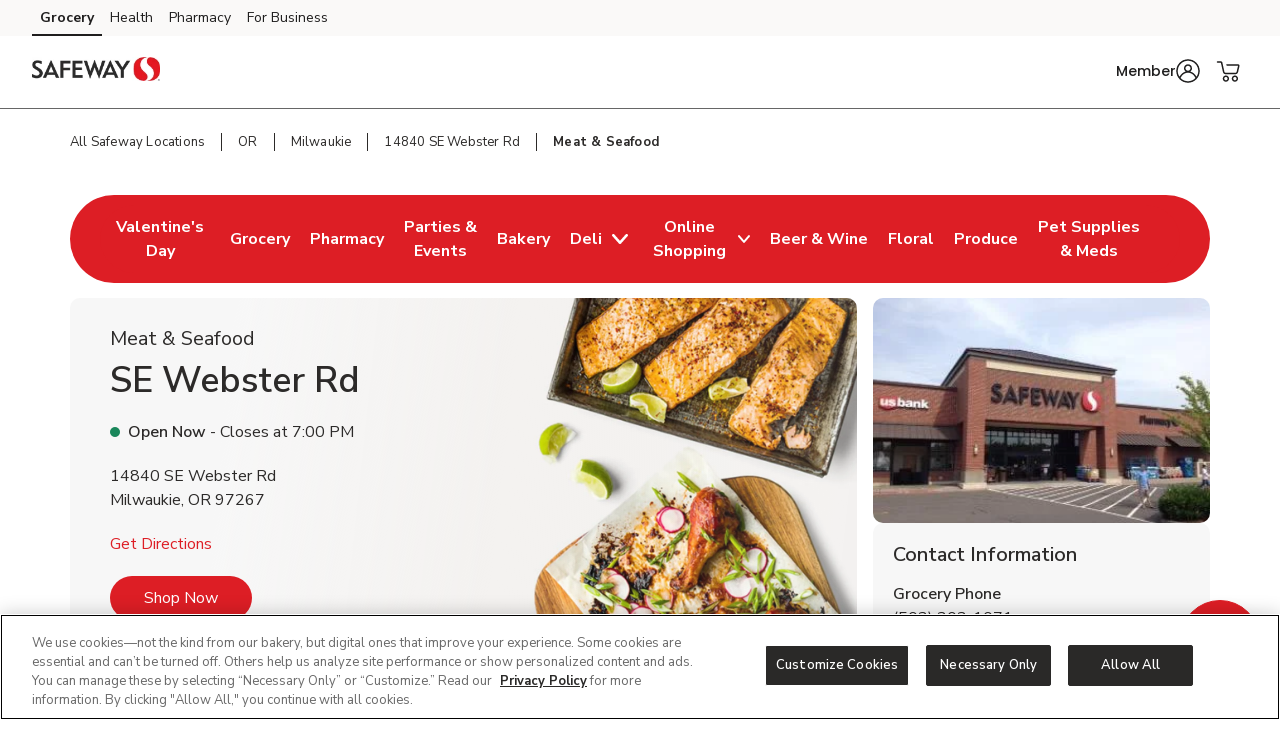

--- FILE ---
content_type: text/html; charset=utf-8
request_url: https://local.safeway.com/safeway/or/milwaukie/14840-se-webster-rd/meat-seafood.html
body_size: 28962
content:
<!doctype html><html lang="en"><head><meta http-equiv="Content-Type" content="text/html; charset=utf-8"/><meta http-equiv="X-UA-Compatible" content="IE=edge"><link rel="dns-prefetch" href="//www.yext-pixel.com"><link rel="dns-prefetch" href="//a.cdnmktg.com"><link rel="dns-prefetch" href="//a.mktgcdn.com"><link rel="dns-prefetch" href="//dynl.mktgcdn.com"><link rel="dns-prefetch" href="//dynm.mktgcdn.com"><link rel="dns-prefetch" href="//www.google-analytics.com"><meta name="viewport" content="width=device-width, initial-scale=1, maximum-scale=5"><meta name="format-detection" content="telephone=no"><title>Fresh Meat & Seafood Near Me in Milwaukie, OR - In-Store Butcher & Fresh Sustainable Seafood</title><meta name="description" content="Looking for fresh meat & seafood near you in Milwaukie, OR? Safeway Meat and Seafood is located at 14840 SE Webster Rd. Visit your local Safeway Meat and Seafood online for recipes and in store for steaks and other market fresh meat cut from our Butcher's Block. Shop our sustainably sourced salmon, shrimp, crab, chicken, turkey and ground beef for your favorite recipes."><meta name="keywords" content=""><meta property="og:title" content="Fresh Meat & Seafood Near Me in Milwaukie, OR - In-Store Butcher & Fresh Sustainable Seafood"><meta property="og:description" content="Looking for fresh meat & seafood near you in Milwaukie, OR? Safeway Meat and Seafood is located at 14840 SE Webster Rd. Visit your local Safeway Meat and Seafood online for recipes and in store for steaks and other market fresh meat cut from our Butcher's Block. Shop our sustainably sourced salmon, shrimp, crab, chicken, turkey and ground beef for your favorite recipes."><meta property="og:image" content="https://dynl.mktgcdn.com/p/_zi7klkwtLC8JoL0sxUuTlYRqxbbw-Lm_savOdYfaAg/150x150.png"><meta property="og:type" content="website"><meta property="og:url" content="https://local.safeway.com/safeway/or/milwaukie/14840-se-webster-rd/meat-seafood.html"><meta name="twitter:card" content="summary"><link rel="canonical" href="https://local.safeway.com/safeway/or/milwaukie/14840-se-webster-rd/meat-seafood.html" /><link rel="shortcut icon" href="../../../../permanent-b0b701/assets/images/safeway-logo-svg.b500b333.svg"><script>window.Yext = (function(Yext){Yext["BaseUrl"] = "../../../../"; return Yext;})(window.Yext || {});</script><script>window.Yext = (function(Yext){Yext["locale"] = "en"; return Yext;})(window.Yext || {});</script><script>window.Yext = (function(Yext){Yext["isStaging"] = false; return Yext;})(window.Yext || {});</script><script id="monitoring-data" type="text/data">{"isStaging":false,"siteDomain":"local.safeway.com","siteId":911,"soyTemplateName":"locationEntity.intent_layout"}</script><link rel="preload" href="../../../../permanent-b0b701/assets/fonts/NunitoSans-Bold.08e53a51.ttf" as="font" crossorigin="anonymous"><link rel="preload" href="../../../../permanent-b0b701/assets/fonts/NunitoSans-Regular.4c8f4470.ttf" as="font" crossorigin="anonymous"><link rel="preload" href="../../../../permanent-b0b701/assets/fonts/NunitoSans-SemiBold.bd318b58.ttf" as="font" crossorigin="anonymous"><script type="text/javascript">window.Yext = (function(Yext){Yext.ajaxEndpoint = 'www'; return Yext;})(window.Yext || {});</script><link rel="preload" as="style" href="https://www.safeway.com/etc.clientlibs/wcax-core/clientlibs/clientlib-global-navigation/syndicate.min.css"><link rel="preload" as="style" href="https://www.safeway.com/etc.clientlibs/wcax-core/clientlibs/clientlib-unified-header/safeway.min.css"><meta name="geo.position" content="45.415975;-122.591075"><meta name="geo.placename" content="Milwaukie,Oregon"><link rel="dns-prefetch" href="//www.yext-pixel.com"><link rel="dns-prefetch" href="//a.cdnmktg.com"><link rel="dns-prefetch" href="//a.mktgcdn.com"><link rel="dns-prefetch" href="//dynl.mktgcdn.com"><link rel="dns-prefetch" href="//dynm.mktgcdn.com"><link rel="dns-prefetch" href="//www.google-analytics.com"><link rel="preload" as="style" href="../../../../permanent-b0b701/local.safeway.com/locationEntity/styles.605c281a.css"><link rel="stylesheet" type="text/css" href="../../../../permanent-b0b701/local.safeway.com/locationEntity/styles.605c281a.css"><script src="../../../../permanent-b0b701/local.safeway.com/locationEntity/en.798ac576.js" async defer data-webpack-inline></script><script type="text/javascript">window.Yext = (function(Yext){Yext.Profile = {"address":{"city":"Milwaukie","countryCode":"US","extraDescription":null,"line1":"14840 SE Webster Rd","line2":null,"line3":null,"postalCode":"97267","region":"OR","sublocality":null},"c_activeOnPages":true,"c_additionalPaymentAccepted":["China Union","JCB","EBT","WIC","eWIC","FSA Flex Spending Cards","Gift Cards","SNAP"],"c_alcoholHeadings_Breadcrumbs":["Beer","Wine"],"c_answer1":"Yes! Safeway offers a wide selection of fresh meat and seafood at local stores. From premium cuts of beef and chicken to wild-caught fish and shellfish, our meat and seafood departments are stocked daily to ensure quality and freshness. Visit your nearest Safeway to explore the full selection.","c_answer2":"Yes! Safeway offers a variety of delicious meat and seafood trays that are perfect for parties, holidays, and special events. Options include seafood platters, meat \u0026 cheese trays, deli meats, and more—beautifully arranged and ready to serve. You can place your order online, through the Safeway app, or by visiting your local store’s meat and seafood department.","c_answer3":"Yes! Safeway carries a variety of organic and grass-fed meat options, including beef, chicken, and pork. These products are raised without antibiotics or added hormones, offering a healthier choice for your family. Look for organic labels in-store or ask a butcher for help.","c_answer4":"Absolutely. Safeway is committed to sustainability and offers a wide range of responsibly sourced seafood.","c_answer5":"Yes! Safeway has in-store butchers who are happy to provide custom meat cuts and special orders. Whether you need a specific steak thickness, a holiday roast, or a seafood fillet prepared just right, they’re ready to help. Just stop by the meat counter or call ahead.","c_appDownloadsLink":"https://safeway.onelink.me/kO9l?pid=LandingPage\u0026c=lp_allb_alld_ecom_ylp_yourstoreapp\u0026af_dp=safewayApp%3A%2F%2Fpushsection%3Dj4u\u0026af_web_dp=https%3A%2F%2Fwww.safeway.com%3FCMPID%3Dlp_allb_alld_ecom_ylp_yourstoreapp","c_associatedAlcoholStoreID":"2696-A","c_associatedBakeryStoreID":"2696-B","c_associatedCelebrationsID":"2696-C","c_associatedDeliStoreID":"2696-D","c_associatedEcommerceStoreID":"2696-E","c_associatedFloralStoreID":"2696-L","c_associatedMeatAndSeafoodStoreID":"2696-M","c_associatedPetRXStoreID":"2696-X","c_associatedPharmacyStoreID":"2696-P","c_associatedProduceStoreID":"2696-R","c_bakeryAndDeliOrderAhead":true,"c_bakeryOrderAhead":false,"c_bannerAbv":"swy","c_bannerURLName":"safeway","c_boarsHead":false,"c_boarsHeadDeli":false,"c_brandifyBannerName":"Safeway","c_cAndS":true,"c_careers":{"decoPacEnabled":null,"description":"We bring the sizzle. From pasture to ocean and store to table, our meat and seafood pros are passionate about bringing you a variety of delicious high-quality, hand-cut, organic and responsibly sourced options.","ecommEnabled":true,"oAEnabled":null,"photo":{"image":{"alternateText":"salmon being prepared for dinner","height":640,"sourceUrl":"https://a.mktgcdn.com/p/F5az25rtsfvKJwjOtKI9og5oowDvvo4IIgzz4jUzNdM/2560x640.jpg","thumbnails":[{"height":640,"url":"//dynl.mktgcdn.com/p/F5az25rtsfvKJwjOtKI9og5oowDvvo4IIgzz4jUzNdM/2560x640.jpg","width":2560},{"height":475,"url":"//dynl.mktgcdn.com/p/F5az25rtsfvKJwjOtKI9og5oowDvvo4IIgzz4jUzNdM/1900x475.jpg","width":1900},{"height":155,"url":"//dynl.mktgcdn.com/p/F5az25rtsfvKJwjOtKI9og5oowDvvo4IIgzz4jUzNdM/619x155.jpg","width":619},{"height":150,"url":"//dynl.mktgcdn.com/p/F5az25rtsfvKJwjOtKI9og5oowDvvo4IIgzz4jUzNdM/600x150.jpg","width":600},{"height":49,"url":"//dynl.mktgcdn.com/p/F5az25rtsfvKJwjOtKI9og5oowDvvo4IIgzz4jUzNdM/196x49.jpg","width":196}],"url":"//dynl.mktgcdn.com/p/F5az25rtsfvKJwjOtKI9og5oowDvvo4IIgzz4jUzNdM/2560x640.jpg","width":2560}},"text":"Shop Now","textUrl":"https://www.safeway.com/set-store.html?storeId=2696\u0026goto=https://www.safeway.com/shop/aisles/meat-seafood.3132.html\u0026icmpid=swy_yxt_r9_sinc_ih","title":"Quality meat \u0026 seafood"},"c_careersTitle":"Quality","c_cityURLSlug":"milwaukie","c_customCakes":true,"c_dUGGoLiveDate":{"day":1,"month":9,"year":2020},"c_decoPacGoLiveDate":{"day":29,"month":8,"year":2024},"c_decoPacLink":"https://order.cakes.com/pbc/safeway-2696-bky","c_decoPacLive":true,"c_defaultStoreID":"3132","c_defaultStoreID1":"3132","c_deliOrderAhead":false,"c_departments":[{"clickthroughUrl":"https://www.safeway.com/shop/aisles/pet-care.html?sort=\u0026loc=2696\u0026icmpid=swy_yxt_dpt_petc_ih","description":"Pet Supplies and Meds","image":{"alternateText":"dog looking at fruit","height":516,"sourceUrl":"https://a.mktgcdn.com/p/6U3W9FSim4ftdOK1IWPCjBWCOEhnm-Wb-3gqEymQrS4/596x516.jpg","thumbnails":[{"height":516,"url":"//dynl.mktgcdn.com/p/6U3W9FSim4ftdOK1IWPCjBWCOEhnm-Wb-3gqEymQrS4/596x516.jpg","width":596},{"height":450,"url":"//dynl.mktgcdn.com/p/6U3W9FSim4ftdOK1IWPCjBWCOEhnm-Wb-3gqEymQrS4/520x450.jpg","width":520},{"height":170,"url":"//dynl.mktgcdn.com/p/6U3W9FSim4ftdOK1IWPCjBWCOEhnm-Wb-3gqEymQrS4/196x170.jpg","width":196}],"url":"//dynl.mktgcdn.com/p/6U3W9FSim4ftdOK1IWPCjBWCOEhnm-Wb-3gqEymQrS4/596x516.jpg","width":596}},{"clickthroughUrl":"https://www.safeway.com/shop/aisles/meat-seafood/fish-shellfish.html?sort=\u0026loc=2696\u0026icmpid=swy_yxt_dpt_frsc_ih","description":"Fresh Seafood","image":{"alternateText":"fresh cooked seafood on a plate","height":700,"sourceUrl":"https://a.mktgcdn.com/p/g6xYr0m0ZCWdpcSRaO8_LoUkq2fuMjkjqxI90BRkjCQ/700x700.jpg","thumbnails":[{"height":700,"url":"//dynl.mktgcdn.com/p/g6xYr0m0ZCWdpcSRaO8_LoUkq2fuMjkjqxI90BRkjCQ/700x700.jpg","width":700},{"height":619,"url":"//dynl.mktgcdn.com/p/g6xYr0m0ZCWdpcSRaO8_LoUkq2fuMjkjqxI90BRkjCQ/619x619.jpg","width":619},{"height":450,"url":"//dynl.mktgcdn.com/p/g6xYr0m0ZCWdpcSRaO8_LoUkq2fuMjkjqxI90BRkjCQ/450x450.jpg","width":450},{"height":196,"url":"//dynl.mktgcdn.com/p/g6xYr0m0ZCWdpcSRaO8_LoUkq2fuMjkjqxI90BRkjCQ/196x196.jpg","width":196}],"url":"//dynl.mktgcdn.com/p/g6xYr0m0ZCWdpcSRaO8_LoUkq2fuMjkjqxI90BRkjCQ/700x700.jpg","width":700}},{"clickthroughUrl":"https://www.safeway.com/shop/aisles/meat-seafood/beef.html?sort=\u0026loc=2696\u0026icmpid=swy_yxt_dpt_frmc_ih","description":"Fresh Meat","image":{"alternateText":"fresh cooked steak on a plate","height":196,"sourceUrl":"https://a.mktgcdn.com/p/qbsGwmKm9Au4TbT0nLZo4MM4N0g6ioVvsLRHLjzGQ2I/196x196.jpg","thumbnails":[{"height":196,"url":"//dynl.mktgcdn.com/p/qbsGwmKm9Au4TbT0nLZo4MM4N0g6ioVvsLRHLjzGQ2I/196x196.jpg","width":196}],"url":"//dynl.mktgcdn.com/p/qbsGwmKm9Au4TbT0nLZo4MM4N0g6ioVvsLRHLjzGQ2I/196x196.jpg","width":196}},{"clickthroughUrl":"https://www.safeway.com/shop/aisles/fruits-vegetables.html?sort=\u0026loc=2696\u0026icmpid=swy_yxt_dpt_frpc_ih","description":"Fresh Produce","image":{"alternateText":"fresh berries in a bowl on a table","height":700,"sourceUrl":"https://a.mktgcdn.com/p/AGOlvLQIAzTV-haO-Oh1RSs3o4sNGfQj3eKkC0PQp0o/700x700.jpg","thumbnails":[{"height":700,"url":"//dynl.mktgcdn.com/p/AGOlvLQIAzTV-haO-Oh1RSs3o4sNGfQj3eKkC0PQp0o/700x700.jpg","width":700},{"height":619,"url":"//dynl.mktgcdn.com/p/AGOlvLQIAzTV-haO-Oh1RSs3o4sNGfQj3eKkC0PQp0o/619x619.jpg","width":619},{"height":450,"url":"//dynl.mktgcdn.com/p/AGOlvLQIAzTV-haO-Oh1RSs3o4sNGfQj3eKkC0PQp0o/450x450.jpg","width":450},{"height":196,"url":"//dynl.mktgcdn.com/p/AGOlvLQIAzTV-haO-Oh1RSs3o4sNGfQj3eKkC0PQp0o/196x196.jpg","width":196}],"url":"//dynl.mktgcdn.com/p/AGOlvLQIAzTV-haO-Oh1RSs3o4sNGfQj3eKkC0PQp0o/700x700.jpg","width":700}},{"clickthroughUrl":"https://www.safeway.com/shop/aisles/wine-beer-spirits/spirits-mixers.html?sort=\u0026loc=2696\u0026icmpid=swy_yxt_dpt_liqc_ih","description":"Liquor","image":{"alternateText":"bottle of Crown royal and ketel one vodka","height":700,"sourceUrl":"https://a.mktgcdn.com/p/gEZxH3cOoHxovMu44XzTlrzssckUhI4edd97sBYFPhY/700x700.jpg","thumbnails":[{"height":700,"url":"//dynl.mktgcdn.com/p/gEZxH3cOoHxovMu44XzTlrzssckUhI4edd97sBYFPhY/700x700.jpg","width":700},{"height":619,"url":"//dynl.mktgcdn.com/p/gEZxH3cOoHxovMu44XzTlrzssckUhI4edd97sBYFPhY/619x619.jpg","width":619},{"height":450,"url":"//dynl.mktgcdn.com/p/gEZxH3cOoHxovMu44XzTlrzssckUhI4edd97sBYFPhY/450x450.jpg","width":450},{"height":196,"url":"//dynl.mktgcdn.com/p/gEZxH3cOoHxovMu44XzTlrzssckUhI4edd97sBYFPhY/196x196.jpg","width":196}],"url":"//dynl.mktgcdn.com/p/gEZxH3cOoHxovMu44XzTlrzssckUhI4edd97sBYFPhY/700x700.jpg","width":700}},{"clickthroughUrl":"https://www.safeway.com/shop/aisles/wine-beer-spirits.html?sort=\u0026loc=2696\u0026icmpid=swy_yxt_dpt_winc_ih","description":"Beer/Wine","image":{"alternateText":"beer on a table","height":700,"sourceUrl":"https://a.mktgcdn.com/p/lJ33SreXPXxNfM9glvuPSZEpBuC1VFpwUh978K169zE/700x700.jpg","thumbnails":[{"height":700,"url":"//dynl.mktgcdn.com/p/lJ33SreXPXxNfM9glvuPSZEpBuC1VFpwUh978K169zE/700x700.jpg","width":700},{"height":619,"url":"//dynl.mktgcdn.com/p/lJ33SreXPXxNfM9glvuPSZEpBuC1VFpwUh978K169zE/619x619.jpg","width":619},{"height":450,"url":"//dynl.mktgcdn.com/p/lJ33SreXPXxNfM9glvuPSZEpBuC1VFpwUh978K169zE/450x450.jpg","width":450},{"height":196,"url":"//dynl.mktgcdn.com/p/lJ33SreXPXxNfM9glvuPSZEpBuC1VFpwUh978K169zE/196x196.jpg","width":196}],"url":"//dynl.mktgcdn.com/p/lJ33SreXPXxNfM9glvuPSZEpBuC1VFpwUh978K169zE/700x700.jpg","width":700}},{"clickthroughUrl":"https://www.safeway.com/shop/aisles/flowers-cards-occasion.html?sort=\u0026loc=2696\u0026icmpid=swy_yxt_dpt_floc_ih","description":"Floral","image":{"alternateText":"bouquet of fresh flowers","height":700,"sourceUrl":"https://a.mktgcdn.com/p/84RlzWnAiU_3c4edaMgv3LjdJ14WoDYbhtdwIszQPoo/700x700.jpg","thumbnails":[{"height":700,"url":"//dynl.mktgcdn.com/p/84RlzWnAiU_3c4edaMgv3LjdJ14WoDYbhtdwIszQPoo/700x700.jpg","width":700},{"height":619,"url":"//dynl.mktgcdn.com/p/84RlzWnAiU_3c4edaMgv3LjdJ14WoDYbhtdwIszQPoo/619x619.jpg","width":619},{"height":450,"url":"//dynl.mktgcdn.com/p/84RlzWnAiU_3c4edaMgv3LjdJ14WoDYbhtdwIszQPoo/450x450.jpg","width":450},{"height":196,"url":"//dynl.mktgcdn.com/p/84RlzWnAiU_3c4edaMgv3LjdJ14WoDYbhtdwIszQPoo/196x196.jpg","width":196}],"url":"//dynl.mktgcdn.com/p/84RlzWnAiU_3c4edaMgv3LjdJ14WoDYbhtdwIszQPoo/700x700.jpg","width":700}},{"clickthroughUrl":"https://www.safeway.com/shop/aisles/bread-bakery.html?sort=\u0026loc=2696\u0026icmpid=swy_yxt_dpt_bakc_ih","description":"Bakery","image":{"alternateText":"fresh bread on a table","height":700,"sourceUrl":"https://a.mktgcdn.com/p/uTPod2mWhL2_iSyt6ZHSaIK3oJi2-JcGNwrDbCwu064/700x700.jpg","thumbnails":[{"height":700,"url":"//dynl.mktgcdn.com/p/uTPod2mWhL2_iSyt6ZHSaIK3oJi2-JcGNwrDbCwu064/700x700.jpg","width":700},{"height":619,"url":"//dynl.mktgcdn.com/p/uTPod2mWhL2_iSyt6ZHSaIK3oJi2-JcGNwrDbCwu064/619x619.jpg","width":619},{"height":450,"url":"//dynl.mktgcdn.com/p/uTPod2mWhL2_iSyt6ZHSaIK3oJi2-JcGNwrDbCwu064/450x450.jpg","width":450},{"height":196,"url":"//dynl.mktgcdn.com/p/uTPod2mWhL2_iSyt6ZHSaIK3oJi2-JcGNwrDbCwu064/196x196.jpg","width":196}],"url":"//dynl.mktgcdn.com/p/uTPod2mWhL2_iSyt6ZHSaIK3oJi2-JcGNwrDbCwu064/700x700.jpg","width":700}},{"clickthroughUrl":"https://www.safeway.com/shop/aisles/deli.html?sort=\u0026loc=2696\u0026icmpid=swy_yxt_dpt_delc_ih","description":"Service Deli","image":{"alternateText":"sandwiches fruits meats and cheeses on a table","height":700,"sourceUrl":"https://a.mktgcdn.com/p/A3-QlCb1Sue7YiNl0K3dWlow7u2dkptlIWFXNL0ks4k/700x700.jpg","thumbnails":[{"height":700,"url":"//dynl.mktgcdn.com/p/A3-QlCb1Sue7YiNl0K3dWlow7u2dkptlIWFXNL0ks4k/700x700.jpg","width":700},{"height":619,"url":"//dynl.mktgcdn.com/p/A3-QlCb1Sue7YiNl0K3dWlow7u2dkptlIWFXNL0ks4k/619x619.jpg","width":619},{"height":450,"url":"//dynl.mktgcdn.com/p/A3-QlCb1Sue7YiNl0K3dWlow7u2dkptlIWFXNL0ks4k/450x450.jpg","width":450},{"height":196,"url":"//dynl.mktgcdn.com/p/A3-QlCb1Sue7YiNl0K3dWlow7u2dkptlIWFXNL0ks4k/196x196.jpg","width":196}],"url":"//dynl.mktgcdn.com/p/A3-QlCb1Sue7YiNl0K3dWlow7u2dkptlIWFXNL0ks4k/700x700.jpg","width":700}},{"clickthroughUrl":"https://www.safeway.com/pharmacy.html?sort=\u0026loc=2696\u0026icmpid=swy_yxt_dpt_pharmc_ih","description":"Pharmacy","image":{"alternateText":"pharmacist filling prescriptions","height":200,"sourceUrl":"https://a.mktgcdn.com/p/FIhdzYwx9lfjWpNN6XvKLch_8whM6TrJr_EXVSTmlec/308x200.png","thumbnails":[{"height":200,"url":"//dynl.mktgcdn.com/p/FIhdzYwx9lfjWpNN6XvKLch_8whM6TrJr_EXVSTmlec/308x200.png","width":308},{"height":127,"url":"//dynl.mktgcdn.com/p/FIhdzYwx9lfjWpNN6XvKLch_8whM6TrJr_EXVSTmlec/196x127.png","width":196}],"url":"//dynl.mktgcdn.com/p/FIhdzYwx9lfjWpNN6XvKLch_8whM6TrJr_EXVSTmlec/308x200.png","width":308}}],"c_division":"Portland","c_divname":"Portland","c_divnumber":"19","c_driveUpAndGo":true,"c_eventsCTAText":["Learn More"],"c_fAQCount":"5","c_fAQSection":[{"answer":"Yes! Safeway offers a wide selection of fresh meat and seafood at local stores. From premium cuts of beef and chicken to wild-caught fish and shellfish, our meat and seafood departments are stocked daily to ensure quality and freshness. Visit your nearest Safeway to explore the full selection.","question":"Does Safeway sell fresh meat and seafood near me?"},{"answer":"Yes! Safeway offers a variety of delicious meat and seafood trays that are perfect for parties, holidays, and special events. Options include seafood platters, meat \u0026 cheese trays, deli meats, and more—beautifully arranged and ready to serve. You can place your order online, through the Safeway app, or by visiting your local store’s meat and seafood department.","question":"Can I order meat and seafood trays for parties at Safeway?"},{"answer":"Yes! Safeway carries a variety of organic and grass-fed meat options, including beef, chicken, and pork. These products are raised without antibiotics or added hormones, offering a healthier choice for your family. Look for organic labels in-store or ask a butcher for help.","question":"Does Safeway carry organic or grass-fed meat options?"},{"answer":"Absolutely. Safeway is committed to sustainability and offers a wide range of responsibly sourced seafood.","question":"Can I get seafood that’s sustainably sourced at Safeway?"},{"answer":"Yes! Safeway has in-store butchers who are happy to provide custom meat cuts and special orders. Whether you need a specific steak thickness, a holiday roast, or a seafood fillet prepared just right, they’re ready to help. Just stop by the meat counter or call ahead.","question":"Does Safeway offer custom meat cuts or special orders?"}],"c_fuelSlugForDepartmentLinking":"14840-SE-Webster-Rd","c_googleCIDURL":"https://maps.google.com/maps?cid=8510505545351421311","c_groceryBrand":"Safeway","c_groceryDelivery":true,"c_groceryURLSlug":"14840-se-webster-rd","c_hasAlcohol":true,"c_hasBakery":true,"c_hasCelebrations":true,"c_hasDeli":true,"c_hasDeliSubIntent":["Chicken"],"c_hasEcommerce":true,"c_hasEcommerceSubIntent":["Limited Time"],"c_hasFloral":true,"c_hasHoliday":true,"c_hasMeatAndSeafood":true,"c_hasOwnedFuelStation":false,"c_hasPetRX":true,"c_hasPharmacy":true,"c_hasProduce":true,"c_heroCTA2":{"decoPacEnabled":null,"noFollow":false,"oAEnabled":null,"text":"Order Meat \u0026 Seafood Trays Now","url":"https://www.safeway.com/orderahead/store/2696?icmpid=tth_yxt_r6_oahc_ih"},"c_heroCampaign":"r9","c_heroImage":{"image":{"alternateText":"Meat \u0026 Seafood","height":640,"sourceUrl":"https://a.mktgcdn.com/p/dy5YndGSrImHHG0ZFev43Dy8JPy0ZauLi-7EqLBN4F0/2560x640.jpg","thumbnails":[{"height":640,"url":"//dynl.mktgcdn.com/p/dy5YndGSrImHHG0ZFev43Dy8JPy0ZauLi-7EqLBN4F0/2560x640.jpg","width":2560},{"height":475,"url":"//dynl.mktgcdn.com/p/dy5YndGSrImHHG0ZFev43Dy8JPy0ZauLi-7EqLBN4F0/1900x475.jpg","width":1900},{"height":155,"url":"//dynl.mktgcdn.com/p/dy5YndGSrImHHG0ZFev43Dy8JPy0ZauLi-7EqLBN4F0/619x155.jpg","width":619},{"height":150,"url":"//dynl.mktgcdn.com/p/dy5YndGSrImHHG0ZFev43Dy8JPy0ZauLi-7EqLBN4F0/600x150.jpg","width":600},{"height":49,"url":"//dynl.mktgcdn.com/p/dy5YndGSrImHHG0ZFev43Dy8JPy0ZauLi-7EqLBN4F0/196x49.jpg","width":196}],"url":"//dynl.mktgcdn.com/p/dy5YndGSrImHHG0ZFev43Dy8JPy0ZauLi-7EqLBN4F0/2560x640.jpg","width":2560}},"c_isSubIntent":false,"c_linkedEntityList":["5604437","38974400","38977819","1066805021","38979079","1081487664","5673528","24215805","1016494255","26095507","46992187","64659193","2010359654"],"c_linkedMarketingModule":["1098227313","92675193"],"c_linkedProductCategory":["1018283999","1018283998","1018283994","1018283995","1018283997","1018283996","1018283980","1018283982","1018283985","1018283983","1018283981","1018283984","1018283990","1018283991","1018283993","1018283992","1018283986","1018283989","1018283988"],"c_linkedServicesEntities":["30081238","29999606","29999882","29999732","29999874","29999852","29999644","29999846"],"c_marketplaceEnabled":true,"c_metaInformation":{"description":"Looking for fresh meat \u0026 seafood near you in Milwaukie, OR? Safeway Meat and Seafood is located at 14840 SE Webster Rd. Visit your local Safeway Meat and Seafood online for recipes and in store for steaks and other market fresh meat cut from our Butcher's Block. Shop our sustainably sourced salmon, shrimp, crab, chicken, turkey and ground beef for your favorite recipes.","keywords":null,"title":"Fresh Meat \u0026 Seafood Near Me in Milwaukie, OR - In-Store Butcher \u0026 Fresh Sustainable Seafood"},"c_newBreadcrumbs":"Meat \u0026 Seafood","c_newCareers":{"decoPacEnabled":null,"description":"We bring the sizzle. From pasture to ocean and store to table, our meat and seafood pros are passionate about bringing you a variety of delicious high-quality, hand-cut, organic and responsibly sourced options.","ecommEnabled":true,"oAEnabled":null,"photo":{"image":{"alternateText":"salmon being prepared for dinner","height":6654,"thumbnails":[{"height":6654,"url":"//dynl.mktgcdn.com/p/jABIYKl-Iq8_0hpjz6f1dfm91SqOIoa5qSyxNPyxAW8/14999x6654.jpg","width":14999},{"height":843,"url":"//dynl.mktgcdn.com/p/jABIYKl-Iq8_0hpjz6f1dfm91SqOIoa5qSyxNPyxAW8/1900x843.jpg","width":1900},{"height":275,"url":"//dynl.mktgcdn.com/p/jABIYKl-Iq8_0hpjz6f1dfm91SqOIoa5qSyxNPyxAW8/619x275.jpg","width":619},{"height":266,"url":"//dynl.mktgcdn.com/p/jABIYKl-Iq8_0hpjz6f1dfm91SqOIoa5qSyxNPyxAW8/600x266.jpg","width":600},{"height":87,"url":"//dynl.mktgcdn.com/p/jABIYKl-Iq8_0hpjz6f1dfm91SqOIoa5qSyxNPyxAW8/196x87.jpg","width":196}],"url":"//dynl.mktgcdn.com/p/jABIYKl-Iq8_0hpjz6f1dfm91SqOIoa5qSyxNPyxAW8/14999x6654.jpg","width":14999}},"text":"Shop Now","textUrl":"https://www.safeway.com/set-store.html?storeId=2696\u0026goto=https://www.safeway.com/shop/aisles/meat-seafood.3132.html\u0026icmpid=swy_yxt_r9_sinc_ih","title":"Quality meat \u0026 seafood"},"c_newCarousel4":{"carousel":[{"analyticsName":"EC Meat and Seafood","cTALabel":"Shop Now","cTALink":"https://www.safeway.com/shop/product-details.960109089.html?storeId=2696\u0026preference=INSTORE\u0026icmpid=swy_yxt_r9_masc_ih","description":null,"image":{"image":{"alternateText":"USDA Choice Beef Ribeye Bone In Value Pack - 3 Lb","height":4522,"sourceUrl":"http://a.mktgcdn.com/p/klJvmq68e52zerJ6XctRj68JkUTt2m1UqMDQYBZ8FPg/4522x4522.jpg","thumbnails":[{"height":4522,"url":"//dynl.mktgcdn.com/p/klJvmq68e52zerJ6XctRj68JkUTt2m1UqMDQYBZ8FPg/4522x4522.jpg","width":4522},{"height":1900,"url":"//dynl.mktgcdn.com/p/klJvmq68e52zerJ6XctRj68JkUTt2m1UqMDQYBZ8FPg/1900x1900.jpg","width":1900},{"height":619,"url":"//dynl.mktgcdn.com/p/klJvmq68e52zerJ6XctRj68JkUTt2m1UqMDQYBZ8FPg/619x619.jpg","width":619},{"height":450,"url":"//dynl.mktgcdn.com/p/klJvmq68e52zerJ6XctRj68JkUTt2m1UqMDQYBZ8FPg/450x450.jpg","width":450},{"height":196,"url":"//dynl.mktgcdn.com/p/klJvmq68e52zerJ6XctRj68JkUTt2m1UqMDQYBZ8FPg/196x196.jpg","width":196}],"url":"//dynl.mktgcdn.com/p/klJvmq68e52zerJ6XctRj68JkUTt2m1UqMDQYBZ8FPg/4522x4522.jpg","width":4522}},"price":null,"title":"USDA Choice Beef Ribeye Bone In Value Pack - 3 Lb"},{"analyticsName":"EC Meat and Seafood","cTALabel":"Shop Now","cTALink":"https://www.safeway.com/shop/product-details.188020017.html?storeId=2696\u0026preference=INSTORE\u0026icmpid=swy_yxt_r9_masc_ih","description":null,"image":{"image":{"alternateText":"USDA Choice Beef Tenderloin Filet Mignon Steak - 1.00 Lb","height":400,"sourceUrl":"http://a.mktgcdn.com/p/rXDWZfpQjhg6mfSIfK4JHglI6Blvx0WUGSzTkcYEnOU/400x400.jpg","thumbnails":[{"height":400,"url":"//dynl.mktgcdn.com/p/rXDWZfpQjhg6mfSIfK4JHglI6Blvx0WUGSzTkcYEnOU/400x400.jpg","width":400},{"height":196,"url":"//dynl.mktgcdn.com/p/rXDWZfpQjhg6mfSIfK4JHglI6Blvx0WUGSzTkcYEnOU/196x196.jpg","width":196}],"url":"//dynl.mktgcdn.com/p/rXDWZfpQjhg6mfSIfK4JHglI6Blvx0WUGSzTkcYEnOU/400x400.jpg","width":400}},"price":null,"title":"USDA Choice Beef Tenderloin Filet Mignon Steak - 1.00 Lb"},{"analyticsName":"EC Meat and Seafood","cTALabel":"Shop Now","cTALink":"https://www.safeway.com/shop/product-details.960129763.html?storeId=2696\u0026preference=INSTORE\u0026icmpid=swy_yxt_r9_masc_ih","description":null,"image":{"image":{"alternateText":"Chicken Breast Boneless Skinless Hand Trimmed - 2 Lb","height":3063,"sourceUrl":"http://a.mktgcdn.com/p/R1AfEfASNGyr6qK0nw39vanSSS7XlPG075etfQ8RNVM/3063x3063.jpg","thumbnails":[{"height":3063,"url":"//dynl.mktgcdn.com/p/R1AfEfASNGyr6qK0nw39vanSSS7XlPG075etfQ8RNVM/3063x3063.jpg","width":3063},{"height":1900,"url":"//dynl.mktgcdn.com/p/R1AfEfASNGyr6qK0nw39vanSSS7XlPG075etfQ8RNVM/1900x1900.jpg","width":1900},{"height":619,"url":"//dynl.mktgcdn.com/p/R1AfEfASNGyr6qK0nw39vanSSS7XlPG075etfQ8RNVM/619x619.jpg","width":619},{"height":450,"url":"//dynl.mktgcdn.com/p/R1AfEfASNGyr6qK0nw39vanSSS7XlPG075etfQ8RNVM/450x450.jpg","width":450},{"height":196,"url":"//dynl.mktgcdn.com/p/R1AfEfASNGyr6qK0nw39vanSSS7XlPG075etfQ8RNVM/196x196.jpg","width":196}],"url":"//dynl.mktgcdn.com/p/R1AfEfASNGyr6qK0nw39vanSSS7XlPG075etfQ8RNVM/3063x3063.jpg","width":3063}},"price":null,"title":"Chicken Breast Boneless Skinless Hand Trimmed - 2 Lb"},{"analyticsName":"EC Meat and Seafood","cTALabel":"Shop Now","cTALink":"https://www.safeway.com/shop/product-details.960109101.html?storeId=2696\u0026preference=INSTORE\u0026icmpid=swy_yxt_r9_masc_ih","description":null,"image":{"image":{"alternateText":"New York Bone In Steak","height":4488,"sourceUrl":"http://a.mktgcdn.com/p/qPcy5m2lTh1QtQywq3LAfqq9jonMzTSqRryNDlujujc/4488x4488.jpg","thumbnails":[{"height":4488,"url":"//dynl.mktgcdn.com/p/qPcy5m2lTh1QtQywq3LAfqq9jonMzTSqRryNDlujujc/4488x4488.jpg","width":4488},{"height":1900,"url":"//dynl.mktgcdn.com/p/qPcy5m2lTh1QtQywq3LAfqq9jonMzTSqRryNDlujujc/1900x1900.jpg","width":1900},{"height":619,"url":"//dynl.mktgcdn.com/p/qPcy5m2lTh1QtQywq3LAfqq9jonMzTSqRryNDlujujc/619x619.jpg","width":619},{"height":450,"url":"//dynl.mktgcdn.com/p/qPcy5m2lTh1QtQywq3LAfqq9jonMzTSqRryNDlujujc/450x450.jpg","width":450},{"height":196,"url":"//dynl.mktgcdn.com/p/qPcy5m2lTh1QtQywq3LAfqq9jonMzTSqRryNDlujujc/196x196.jpg","width":196}],"url":"//dynl.mktgcdn.com/p/qPcy5m2lTh1QtQywq3LAfqq9jonMzTSqRryNDlujujc/4488x4488.jpg","width":4488}},"price":null,"title":"New York Bone In Steak"},{"analyticsName":"EC Meat and Seafood","cTALabel":"Shop Now","cTALink":"https://www.safeway.com/shop/product-details.960127423.html?storeId=2696\u0026preference=INSTORE\u0026icmpid=swy_yxt_r9_masc_ih","description":null,"image":{"image":{"alternateText":"Lobster Tail Raw 3 Oz Frozen 1 Count - Each","height":200,"sourceUrl":"http://a.mktgcdn.com/p/C-0bV6X1mtzfOVxvT25C2ql5TL7CrtcAS2yKGYi9prY/200x200.jpg","thumbnails":[{"height":200,"url":"//dynl.mktgcdn.com/p/C-0bV6X1mtzfOVxvT25C2ql5TL7CrtcAS2yKGYi9prY/200x200.jpg","width":200},{"height":196,"url":"//dynl.mktgcdn.com/p/C-0bV6X1mtzfOVxvT25C2ql5TL7CrtcAS2yKGYi9prY/196x196.jpg","width":196}],"url":"//dynl.mktgcdn.com/p/C-0bV6X1mtzfOVxvT25C2ql5TL7CrtcAS2yKGYi9prY/200x200.jpg","width":200}},"price":null,"title":"Lobster Tail Raw 3 Oz Frozen 1 Count - Each"},{"analyticsName":"EC Meat and Seafood","cTALabel":"Shop Now","cTALink":"https://www.safeway.com/shop/product-details.960426399.html?storeId=2696\u0026preference=INSTORE\u0026icmpid=swy_yxt_r9_masc_ih","description":null,"image":{"image":{"alternateText":"waterfront BISTRO Shrimp Raw Extra Jumbo Shell \u0026 Tail On Frozen","height":2025,"sourceUrl":"http://a.mktgcdn.com/p/NPBve8AzrHpa67oMCMZZq8HQkNxNJ9aGRtu2_HHIlyk/2025x2025.jpg","thumbnails":[{"height":2025,"url":"//dynl.mktgcdn.com/p/NPBve8AzrHpa67oMCMZZq8HQkNxNJ9aGRtu2_HHIlyk/2025x2025.jpg","width":2025},{"height":1900,"url":"//dynl.mktgcdn.com/p/NPBve8AzrHpa67oMCMZZq8HQkNxNJ9aGRtu2_HHIlyk/1900x1900.jpg","width":1900},{"height":619,"url":"//dynl.mktgcdn.com/p/NPBve8AzrHpa67oMCMZZq8HQkNxNJ9aGRtu2_HHIlyk/619x619.jpg","width":619},{"height":450,"url":"//dynl.mktgcdn.com/p/NPBve8AzrHpa67oMCMZZq8HQkNxNJ9aGRtu2_HHIlyk/450x450.jpg","width":450},{"height":196,"url":"//dynl.mktgcdn.com/p/NPBve8AzrHpa67oMCMZZq8HQkNxNJ9aGRtu2_HHIlyk/196x196.jpg","width":196}],"url":"//dynl.mktgcdn.com/p/NPBve8AzrHpa67oMCMZZq8HQkNxNJ9aGRtu2_HHIlyk/2025x2025.jpg","width":2025}},"price":null,"title":"waterfront BISTRO Shrimp Raw Extra Jumbo Shell \u0026 Tail On Frozen"},{"analyticsName":"EC Meat and Seafood","cTALabel":"Shop Now","cTALink":"https://www.safeway.com/shop/product-details.960089210.html?storeId=2696\u0026preference=INSTORE\u0026icmpid=swy_yxt_r9_masc_ih","description":null,"image":{"image":{"alternateText":"Open Nature Salmon Sockeye Fillet Wild Caught - 12 Oz","height":2662,"sourceUrl":"http://a.mktgcdn.com/p/JlCSNEuMsstyoa3Vu8D_CHu9NGmrO58TCaBN9G55wnM/2662x2662.jpg","thumbnails":[{"height":2662,"url":"//dynl.mktgcdn.com/p/JlCSNEuMsstyoa3Vu8D_CHu9NGmrO58TCaBN9G55wnM/2662x2662.jpg","width":2662},{"height":1900,"url":"//dynl.mktgcdn.com/p/JlCSNEuMsstyoa3Vu8D_CHu9NGmrO58TCaBN9G55wnM/1900x1900.jpg","width":1900},{"height":619,"url":"//dynl.mktgcdn.com/p/JlCSNEuMsstyoa3Vu8D_CHu9NGmrO58TCaBN9G55wnM/619x619.jpg","width":619},{"height":450,"url":"//dynl.mktgcdn.com/p/JlCSNEuMsstyoa3Vu8D_CHu9NGmrO58TCaBN9G55wnM/450x450.jpg","width":450},{"height":196,"url":"//dynl.mktgcdn.com/p/JlCSNEuMsstyoa3Vu8D_CHu9NGmrO58TCaBN9G55wnM/196x196.jpg","width":196}],"url":"//dynl.mktgcdn.com/p/JlCSNEuMsstyoa3Vu8D_CHu9NGmrO58TCaBN9G55wnM/2662x2662.jpg","width":2662}},"price":null,"title":"Open Nature Salmon Sockeye Fillet Wild Caught - 12 Oz"},{"analyticsName":"EC Meat and Seafood","cTALabel":"Shop Now","cTALink":"https://www.safeway.com/shop/product-details.188560212.html?storeId=2696\u0026preference=INSTORE\u0026icmpid=swy_yxt_r9_masc_ih","description":null,"image":{"image":{"alternateText":"Signature SELECT Bacon Hickory Smoked Thick Cut Value Pack - 48 Oz","height":2363,"sourceUrl":"http://a.mktgcdn.com/p/ariU9vidMTTSqk91IYavp0XtgyDSnyYiggnFWr4xTo0/2363x2363.jpg","thumbnails":[{"height":2363,"url":"//dynl.mktgcdn.com/p/ariU9vidMTTSqk91IYavp0XtgyDSnyYiggnFWr4xTo0/2363x2363.jpg","width":2363},{"height":1900,"url":"//dynl.mktgcdn.com/p/ariU9vidMTTSqk91IYavp0XtgyDSnyYiggnFWr4xTo0/1900x1900.jpg","width":1900},{"height":619,"url":"//dynl.mktgcdn.com/p/ariU9vidMTTSqk91IYavp0XtgyDSnyYiggnFWr4xTo0/619x619.jpg","width":619},{"height":450,"url":"//dynl.mktgcdn.com/p/ariU9vidMTTSqk91IYavp0XtgyDSnyYiggnFWr4xTo0/450x450.jpg","width":450},{"height":196,"url":"//dynl.mktgcdn.com/p/ariU9vidMTTSqk91IYavp0XtgyDSnyYiggnFWr4xTo0/196x196.jpg","width":196}],"url":"//dynl.mktgcdn.com/p/ariU9vidMTTSqk91IYavp0XtgyDSnyYiggnFWr4xTo0/2363x2363.jpg","width":2363}},"price":null,"title":"Signature SELECT Bacon Hickory Smoked Thick Cut Value Pack - 48 Oz"},{"analyticsName":"EC Meat and Seafood","cTALabel":"Shop Now","cTALink":"https://www.safeway.com/shop/product-details.960109101.html?storeId=2696\u0026preference=INSTORE\u0026icmpid=swy_yxt_r9_masc_ih","description":null,"image":{"image":{"alternateText":"New York Bone In Steak USDA Choice Beef Top Loin Value Pack - 3.5 Lb","height":4488,"sourceUrl":"http://a.mktgcdn.com/p/qPcy5m2lTh1QtQywq3LAfqq9jonMzTSqRryNDlujujc/4488x4488.jpg","thumbnails":[{"height":4488,"url":"//dynl.mktgcdn.com/p/qPcy5m2lTh1QtQywq3LAfqq9jonMzTSqRryNDlujujc/4488x4488.jpg","width":4488},{"height":1900,"url":"//dynl.mktgcdn.com/p/qPcy5m2lTh1QtQywq3LAfqq9jonMzTSqRryNDlujujc/1900x1900.jpg","width":1900},{"height":619,"url":"//dynl.mktgcdn.com/p/qPcy5m2lTh1QtQywq3LAfqq9jonMzTSqRryNDlujujc/619x619.jpg","width":619},{"height":450,"url":"//dynl.mktgcdn.com/p/qPcy5m2lTh1QtQywq3LAfqq9jonMzTSqRryNDlujujc/450x450.jpg","width":450},{"height":196,"url":"//dynl.mktgcdn.com/p/qPcy5m2lTh1QtQywq3LAfqq9jonMzTSqRryNDlujujc/196x196.jpg","width":196}],"url":"//dynl.mktgcdn.com/p/qPcy5m2lTh1QtQywq3LAfqq9jonMzTSqRryNDlujujc/4488x4488.jpg","width":4488}},"price":null,"title":"New York Bone In Steak USDA Choice Beef Top Loin Value Pack - 3.5 Lb"}]},"c_newCarouselTitle":"Shop Meat and Seafood!","c_newCategory4":{"category":[{"categoryLabel":"Meat and Seafood","image":{"image":{"alternateText":"meat and seafood","height":548,"sourceUrl":"https://a.mktgcdn.com/p/3hI1urgbgwIX7v_jz3A4Hc5U1r574Z-Gn5Me-naA8AY/548x548.jpg","thumbnails":[{"height":548,"url":"//dynl.mktgcdn.com/p/3hI1urgbgwIX7v_jz3A4Hc5U1r574Z-Gn5Me-naA8AY/548x548.jpg","width":548},{"height":450,"url":"//dynl.mktgcdn.com/p/3hI1urgbgwIX7v_jz3A4Hc5U1r574Z-Gn5Me-naA8AY/450x450.jpg","width":450},{"height":196,"url":"//dynl.mktgcdn.com/p/3hI1urgbgwIX7v_jz3A4Hc5U1r574Z-Gn5Me-naA8AY/196x196.jpg","width":196}],"url":"//dynl.mktgcdn.com/p/3hI1urgbgwIX7v_jz3A4Hc5U1r574Z-Gn5Me-naA8AY/548x548.jpg","width":548}}}]},"c_newCategoryCarousel":[{"carousel":[{"analyticsName":"EC Fathers Day","cTALabel":"Shop Now","cTALink":"https://www.safeway.com/shop/product-details.960109089.html?storeId=2696\u0026preference=INSTORE\u0026icmpid=swy_yxt_r9_ftdc_ih","description":null,"image":{"image":{"height":4522,"sourceUrl":"http://a.mktgcdn.com/p/klJvmq68e52zerJ6XctRj68JkUTt2m1UqMDQYBZ8FPg/4522x4522.jpg","thumbnails":[{"height":4522,"url":"//dynl.mktgcdn.com/p/klJvmq68e52zerJ6XctRj68JkUTt2m1UqMDQYBZ8FPg/4522x4522.jpg","width":4522},{"height":1900,"url":"//dynl.mktgcdn.com/p/klJvmq68e52zerJ6XctRj68JkUTt2m1UqMDQYBZ8FPg/1900x1900.jpg","width":1900},{"height":619,"url":"//dynl.mktgcdn.com/p/klJvmq68e52zerJ6XctRj68JkUTt2m1UqMDQYBZ8FPg/619x619.jpg","width":619},{"height":450,"url":"//dynl.mktgcdn.com/p/klJvmq68e52zerJ6XctRj68JkUTt2m1UqMDQYBZ8FPg/450x450.jpg","width":450},{"height":196,"url":"//dynl.mktgcdn.com/p/klJvmq68e52zerJ6XctRj68JkUTt2m1UqMDQYBZ8FPg/196x196.jpg","width":196}],"url":"//dynl.mktgcdn.com/p/klJvmq68e52zerJ6XctRj68JkUTt2m1UqMDQYBZ8FPg/4522x4522.jpg","width":4522}},"price":null,"title":"USDA Choice Beef Ribeye Bone In Value Pack - 3 Lb"},{"analyticsName":"EC Fathers Day","cTALabel":"Shop Now","cTALink":"https://www.safeway.com/shop/product-details.188020017.html?storeId=2696\u0026preference=INSTORE\u0026icmpid=swy_yxt_r9_ftdc_ih","description":null,"image":{"image":{"height":400,"sourceUrl":"http://a.mktgcdn.com/p/rXDWZfpQjhg6mfSIfK4JHglI6Blvx0WUGSzTkcYEnOU/400x400.jpg","thumbnails":[{"height":400,"url":"//dynl.mktgcdn.com/p/rXDWZfpQjhg6mfSIfK4JHglI6Blvx0WUGSzTkcYEnOU/400x400.jpg","width":400},{"height":196,"url":"//dynl.mktgcdn.com/p/rXDWZfpQjhg6mfSIfK4JHglI6Blvx0WUGSzTkcYEnOU/196x196.jpg","width":196}],"url":"//dynl.mktgcdn.com/p/rXDWZfpQjhg6mfSIfK4JHglI6Blvx0WUGSzTkcYEnOU/400x400.jpg","width":400}},"price":null,"title":"USDA Choice Beef Tenderloin Filet Mignon Steak - 1.00 Lb"},{"analyticsName":"EC Fathers Day","cTALabel":"Shop Now","cTALink":"https://www.safeway.com/shop/product-details.960129763.html?storeId=2696\u0026preference=INSTORE\u0026icmpid=swy_yxt_r9_ftdc_ih","description":null,"image":{"image":{"height":3063,"sourceUrl":"http://a.mktgcdn.com/p/R1AfEfASNGyr6qK0nw39vanSSS7XlPG075etfQ8RNVM/3063x3063.jpg","thumbnails":[{"height":3063,"url":"//dynl.mktgcdn.com/p/R1AfEfASNGyr6qK0nw39vanSSS7XlPG075etfQ8RNVM/3063x3063.jpg","width":3063},{"height":1900,"url":"//dynl.mktgcdn.com/p/R1AfEfASNGyr6qK0nw39vanSSS7XlPG075etfQ8RNVM/1900x1900.jpg","width":1900},{"height":619,"url":"//dynl.mktgcdn.com/p/R1AfEfASNGyr6qK0nw39vanSSS7XlPG075etfQ8RNVM/619x619.jpg","width":619},{"height":450,"url":"//dynl.mktgcdn.com/p/R1AfEfASNGyr6qK0nw39vanSSS7XlPG075etfQ8RNVM/450x450.jpg","width":450},{"height":196,"url":"//dynl.mktgcdn.com/p/R1AfEfASNGyr6qK0nw39vanSSS7XlPG075etfQ8RNVM/196x196.jpg","width":196}],"url":"//dynl.mktgcdn.com/p/R1AfEfASNGyr6qK0nw39vanSSS7XlPG075etfQ8RNVM/3063x3063.jpg","width":3063}},"price":null,"title":"Chicken Breast Boneless Skinless Hand Trimmed - 2 Lb"},{"analyticsName":"EC Fathers Day","cTALabel":"Shop Now","cTALink":"https://www.safeway.com/shop/product-details.960109101.html?storeId=2696\u0026preference=INSTORE\u0026icmpid=swy_yxt_r9_ftdc_ih","description":null,"image":{"image":{"height":4488,"sourceUrl":"http://a.mktgcdn.com/p/qPcy5m2lTh1QtQywq3LAfqq9jonMzTSqRryNDlujujc/4488x4488.jpg","thumbnails":[{"height":4488,"url":"//dynl.mktgcdn.com/p/qPcy5m2lTh1QtQywq3LAfqq9jonMzTSqRryNDlujujc/4488x4488.jpg","width":4488},{"height":1900,"url":"//dynl.mktgcdn.com/p/qPcy5m2lTh1QtQywq3LAfqq9jonMzTSqRryNDlujujc/1900x1900.jpg","width":1900},{"height":619,"url":"//dynl.mktgcdn.com/p/qPcy5m2lTh1QtQywq3LAfqq9jonMzTSqRryNDlujujc/619x619.jpg","width":619},{"height":450,"url":"//dynl.mktgcdn.com/p/qPcy5m2lTh1QtQywq3LAfqq9jonMzTSqRryNDlujujc/450x450.jpg","width":450},{"height":196,"url":"//dynl.mktgcdn.com/p/qPcy5m2lTh1QtQywq3LAfqq9jonMzTSqRryNDlujujc/196x196.jpg","width":196}],"url":"//dynl.mktgcdn.com/p/qPcy5m2lTh1QtQywq3LAfqq9jonMzTSqRryNDlujujc/4488x4488.jpg","width":4488}},"price":null,"title":"New York Bone In Steak USDA Choice Beef Top Loin Value Pack - 3.5 Lb"},{"analyticsName":"EC Fathers Day","cTALabel":"Shop Now","cTALink":"https://www.safeway.com/shop/product-details.960426399.html?storeId=2696\u0026preference=INSTORE\u0026icmpid=swy_yxt_r9_ftdc_ih","description":null,"image":{"image":{"height":2025,"sourceUrl":"http://a.mktgcdn.com/p/NPBve8AzrHpa67oMCMZZq8HQkNxNJ9aGRtu2_HHIlyk/2025x2025.jpg","thumbnails":[{"height":2025,"url":"//dynl.mktgcdn.com/p/NPBve8AzrHpa67oMCMZZq8HQkNxNJ9aGRtu2_HHIlyk/2025x2025.jpg","width":2025},{"height":1900,"url":"//dynl.mktgcdn.com/p/NPBve8AzrHpa67oMCMZZq8HQkNxNJ9aGRtu2_HHIlyk/1900x1900.jpg","width":1900},{"height":619,"url":"//dynl.mktgcdn.com/p/NPBve8AzrHpa67oMCMZZq8HQkNxNJ9aGRtu2_HHIlyk/619x619.jpg","width":619},{"height":450,"url":"//dynl.mktgcdn.com/p/NPBve8AzrHpa67oMCMZZq8HQkNxNJ9aGRtu2_HHIlyk/450x450.jpg","width":450},{"height":196,"url":"//dynl.mktgcdn.com/p/NPBve8AzrHpa67oMCMZZq8HQkNxNJ9aGRtu2_HHIlyk/196x196.jpg","width":196}],"url":"//dynl.mktgcdn.com/p/NPBve8AzrHpa67oMCMZZq8HQkNxNJ9aGRtu2_HHIlyk/2025x2025.jpg","width":2025}},"price":null,"title":"waterfront BISTRO Shrimp Raw Extra Jumbo Shell \u0026 Tail On Frozen"},{"analyticsName":"EC Fathers Day","cTALabel":"Shop Now","cTALink":"https://www.safeway.com/shop/product-details.960127423.html?storeId=2696\u0026preference=INSTORE\u0026icmpid=swy_yxt_r9_ftdc_ih","description":null,"image":{"image":{"height":200,"sourceUrl":"http://a.mktgcdn.com/p/C-0bV6X1mtzfOVxvT25C2ql5TL7CrtcAS2yKGYi9prY/200x200.jpg","thumbnails":[{"height":200,"url":"//dynl.mktgcdn.com/p/C-0bV6X1mtzfOVxvT25C2ql5TL7CrtcAS2yKGYi9prY/200x200.jpg","width":200},{"height":196,"url":"//dynl.mktgcdn.com/p/C-0bV6X1mtzfOVxvT25C2ql5TL7CrtcAS2yKGYi9prY/196x196.jpg","width":196}],"url":"//dynl.mktgcdn.com/p/C-0bV6X1mtzfOVxvT25C2ql5TL7CrtcAS2yKGYi9prY/200x200.jpg","width":200}},"price":null,"title":"Lobster Tail Raw 3 Oz Frozen 1 Count - Each"},{"analyticsName":"EC Fathers Day","cTALabel":"Shop Now","cTALink":"https://www.safeway.com/shop/product-details.960089210.html?storeId=2696\u0026preference=INSTORE\u0026icmpid=swy_yxt_r9_ftdc_ih","description":null,"image":{"image":{"height":2662,"sourceUrl":"http://a.mktgcdn.com/p/JlCSNEuMsstyoa3Vu8D_CHu9NGmrO58TCaBN9G55wnM/2662x2662.jpg","thumbnails":[{"height":2662,"url":"//dynl.mktgcdn.com/p/JlCSNEuMsstyoa3Vu8D_CHu9NGmrO58TCaBN9G55wnM/2662x2662.jpg","width":2662},{"height":1900,"url":"//dynl.mktgcdn.com/p/JlCSNEuMsstyoa3Vu8D_CHu9NGmrO58TCaBN9G55wnM/1900x1900.jpg","width":1900},{"height":619,"url":"//dynl.mktgcdn.com/p/JlCSNEuMsstyoa3Vu8D_CHu9NGmrO58TCaBN9G55wnM/619x619.jpg","width":619},{"height":450,"url":"//dynl.mktgcdn.com/p/JlCSNEuMsstyoa3Vu8D_CHu9NGmrO58TCaBN9G55wnM/450x450.jpg","width":450},{"height":196,"url":"//dynl.mktgcdn.com/p/JlCSNEuMsstyoa3Vu8D_CHu9NGmrO58TCaBN9G55wnM/196x196.jpg","width":196}],"url":"//dynl.mktgcdn.com/p/JlCSNEuMsstyoa3Vu8D_CHu9NGmrO58TCaBN9G55wnM/2662x2662.jpg","width":2662}},"price":null,"title":"Open Nature Salmon Sockeye Fillet Wild Caught - 12 Oz"},{"analyticsName":"EC Fathers Day","cTALabel":"Shop Now","cTALink":"https://www.safeway.com/shop/product-details.188560212.html?storeId=2696\u0026preference=INSTORE\u0026icmpid=swy_yxt_r9_ftdc_ih","description":null,"image":{"image":{"height":2363,"sourceUrl":"http://a.mktgcdn.com/p/ariU9vidMTTSqk91IYavp0XtgyDSnyYiggnFWr4xTo0/2363x2363.jpg","thumbnails":[{"height":2363,"url":"//dynl.mktgcdn.com/p/ariU9vidMTTSqk91IYavp0XtgyDSnyYiggnFWr4xTo0/2363x2363.jpg","width":2363},{"height":1900,"url":"//dynl.mktgcdn.com/p/ariU9vidMTTSqk91IYavp0XtgyDSnyYiggnFWr4xTo0/1900x1900.jpg","width":1900},{"height":619,"url":"//dynl.mktgcdn.com/p/ariU9vidMTTSqk91IYavp0XtgyDSnyYiggnFWr4xTo0/619x619.jpg","width":619},{"height":450,"url":"//dynl.mktgcdn.com/p/ariU9vidMTTSqk91IYavp0XtgyDSnyYiggnFWr4xTo0/450x450.jpg","width":450},{"height":196,"url":"//dynl.mktgcdn.com/p/ariU9vidMTTSqk91IYavp0XtgyDSnyYiggnFWr4xTo0/196x196.jpg","width":196}],"url":"//dynl.mktgcdn.com/p/ariU9vidMTTSqk91IYavp0XtgyDSnyYiggnFWr4xTo0/2363x2363.jpg","width":2363}},"price":null,"title":"Signature SELECT Bacon Hickory Smoked Thick Cut Value Pack - 48 Oz"}]}],"c_newHeroCTA1":{"decoPacEnabled":null,"noFollow":true,"oAEnabled":null,"text":"Shop Now","url":"https://www.safeway.com/set-store.html?storeId=2696\u0026zipcode=97267\u0026goto=https://www.safeway.com/shop/aisles/meat-seafood.3132.html?icmpid=swy_yxt_r9h2_smgc_ih"},"c_newHeroCTA2":{"decoPacEnabled":null,"noFollow":true,"oAEnabled":null,"text":null,"url":null},"c_newHeroImage":{"image":{"alternateText":"fresh meat and seafood","height":1098,"thumbnails":[{"height":1098,"url":"//dynl.mktgcdn.com/p/pr0cMoUTS6rfswQRatIUi3vuZTz32Q9sEiqdfJPdTFg/2475x1098.jpg","width":2475},{"height":843,"url":"//dynl.mktgcdn.com/p/pr0cMoUTS6rfswQRatIUi3vuZTz32Q9sEiqdfJPdTFg/1900x843.jpg","width":1900},{"height":275,"url":"//dynl.mktgcdn.com/p/pr0cMoUTS6rfswQRatIUi3vuZTz32Q9sEiqdfJPdTFg/619x275.jpg","width":619},{"height":266,"url":"//dynl.mktgcdn.com/p/pr0cMoUTS6rfswQRatIUi3vuZTz32Q9sEiqdfJPdTFg/600x266.jpg","width":600},{"height":87,"url":"//dynl.mktgcdn.com/p/pr0cMoUTS6rfswQRatIUi3vuZTz32Q9sEiqdfJPdTFg/196x87.jpg","width":196}],"url":"//dynl.mktgcdn.com/p/pr0cMoUTS6rfswQRatIUi3vuZTz32Q9sEiqdfJPdTFg/2475x1098.jpg","width":2475}},"c_newOurPromisesSection":[{"analyticsName":null,"cTA":null,"cTAURL":null,"description":"Taste the difference. Enjoy high-quality, delicious, organic, responsibly-sourced meat and seafood sourced from pasture to ocean floor to our store for pickup or your door for delivery. Visit our meat and seafood department to explore our wide selection.","photo":{"image":{"alternateText":"Chicken and veggies on a plate","height":600,"thumbnails":[{"height":600,"url":"//dynl.mktgcdn.com/p/1GZPoOJjXT0EDHdAKhIC5bfUptZ807Gu04XJubIyQSE/900x600.jpg","width":900},{"height":413,"url":"//dynl.mktgcdn.com/p/1GZPoOJjXT0EDHdAKhIC5bfUptZ807Gu04XJubIyQSE/619x413.jpg","width":619},{"height":400,"url":"//dynl.mktgcdn.com/p/1GZPoOJjXT0EDHdAKhIC5bfUptZ807Gu04XJubIyQSE/600x400.jpg","width":600},{"height":131,"url":"//dynl.mktgcdn.com/p/1GZPoOJjXT0EDHdAKhIC5bfUptZ807Gu04XJubIyQSE/196x131.jpg","width":196}],"url":"//dynl.mktgcdn.com/p/1GZPoOJjXT0EDHdAKhIC5bfUptZ807Gu04XJubIyQSE/900x600.jpg","width":900}},"title":"Shop organic meat and seafood.","video":null},{"analyticsName":null,"cTA":null,"cTAURL":null,"description":"Grilling? Just add sizzle! Explore our wide variety of fresh meat and seafood, from brisket to burgers and seafood to plant-based options.","photo":{"image":{"alternateText":"steak and shrimp","height":600,"thumbnails":[{"height":600,"url":"//dynl.mktgcdn.com/p/8gjS_fUJRhm4v-YQU3AXP3qJ9RNY8QrmHpMuiFvhOSE/900x600.jpg","width":900},{"height":413,"url":"//dynl.mktgcdn.com/p/8gjS_fUJRhm4v-YQU3AXP3qJ9RNY8QrmHpMuiFvhOSE/619x413.jpg","width":619},{"height":400,"url":"//dynl.mktgcdn.com/p/8gjS_fUJRhm4v-YQU3AXP3qJ9RNY8QrmHpMuiFvhOSE/600x400.jpg","width":600},{"height":131,"url":"//dynl.mktgcdn.com/p/8gjS_fUJRhm4v-YQU3AXP3qJ9RNY8QrmHpMuiFvhOSE/196x131.jpg","width":196}],"url":"//dynl.mktgcdn.com/p/8gjS_fUJRhm4v-YQU3AXP3qJ9RNY8QrmHpMuiFvhOSE/900x600.jpg","width":900}},"title":"Grill-ready delicious fresh meat and seafood","video":null},{"analyticsName":null,"cTA":null,"cTAURL":null,"description":"Savor fresh meats cut and trimmed daily by our expert butchers here in our Safeway meat department. Shop fresh meat online or in-store and enjoy freshness you can taste. Need a custom cut or grind? Just ask.","photo":{"image":{"alternateText":"steak and vegetables on a plate","height":600,"thumbnails":[{"height":600,"url":"//dynl.mktgcdn.com/p/j0Ym7ublfNRdK-PuHmcXKmtM5IzTAsp2r3bVq59a4-Q/900x600.jpg","width":900},{"height":413,"url":"//dynl.mktgcdn.com/p/j0Ym7ublfNRdK-PuHmcXKmtM5IzTAsp2r3bVq59a4-Q/619x413.jpg","width":619},{"height":400,"url":"//dynl.mktgcdn.com/p/j0Ym7ublfNRdK-PuHmcXKmtM5IzTAsp2r3bVq59a4-Q/600x400.jpg","width":600},{"height":131,"url":"//dynl.mktgcdn.com/p/j0Ym7ublfNRdK-PuHmcXKmtM5IzTAsp2r3bVq59a4-Q/196x131.jpg","width":196}],"url":"//dynl.mktgcdn.com/p/j0Ym7ublfNRdK-PuHmcXKmtM5IzTAsp2r3bVq59a4-Q/900x600.jpg","width":900}},"title":"Meet your local butcher.","video":null},{"analyticsName":null,"cTA":null,"cTAURL":null,"description":"Visit your Safeway meat and seafood department for high-quality selections for any occasion. Enjoy freshness \u0026 quality you can taste, from delectably marbled, hand-cut beef to succulent salmon.","photo":{"image":{"alternateText":"cooked fish on a plate","height":600,"thumbnails":[{"height":600,"url":"//dynl.mktgcdn.com/p/1zmEUmDIOYCz41jmlJe1D0wTRmimVTpLwq1z4q0UW4k/900x600.jpg","width":900},{"height":413,"url":"//dynl.mktgcdn.com/p/1zmEUmDIOYCz41jmlJe1D0wTRmimVTpLwq1z4q0UW4k/619x413.jpg","width":619},{"height":400,"url":"//dynl.mktgcdn.com/p/1zmEUmDIOYCz41jmlJe1D0wTRmimVTpLwq1z4q0UW4k/600x400.jpg","width":600},{"height":131,"url":"//dynl.mktgcdn.com/p/1zmEUmDIOYCz41jmlJe1D0wTRmimVTpLwq1z4q0UW4k/196x131.jpg","width":196}],"url":"//dynl.mktgcdn.com/p/1zmEUmDIOYCz41jmlJe1D0wTRmimVTpLwq1z4q0UW4k/900x600.jpg","width":900}},"title":"Taste the difference: Safeway fresh meat \u0026 seafood.","video":null}],"c_ourBrandsNavigationBarHeading_MS":"Shopping","c_ourPromisesSection":[{"analyticsName":null,"cTA":null,"cTAURL":null,"description":"Taste the difference. Enjoy high-quality, delicious, organic, responsibly-sourced meat and seafood sourced from pasture to ocean floor to our store for pickup or your door for delivery. Visit our meat and seafood department to explore our wide selection.","photo":{"image":{"alternateText":"Chicken and veggies on a plate","height":600,"thumbnails":[{"height":600,"url":"//dynl.mktgcdn.com/p/1GZPoOJjXT0EDHdAKhIC5bfUptZ807Gu04XJubIyQSE/900x600.jpg","width":900},{"height":413,"url":"//dynl.mktgcdn.com/p/1GZPoOJjXT0EDHdAKhIC5bfUptZ807Gu04XJubIyQSE/619x413.jpg","width":619},{"height":400,"url":"//dynl.mktgcdn.com/p/1GZPoOJjXT0EDHdAKhIC5bfUptZ807Gu04XJubIyQSE/600x400.jpg","width":600},{"height":131,"url":"//dynl.mktgcdn.com/p/1GZPoOJjXT0EDHdAKhIC5bfUptZ807Gu04XJubIyQSE/196x131.jpg","width":196}],"url":"//dynl.mktgcdn.com/p/1GZPoOJjXT0EDHdAKhIC5bfUptZ807Gu04XJubIyQSE/900x600.jpg","width":900}},"title":"Shop organic meat and seafood.","video":null},{"analyticsName":null,"cTA":null,"cTAURL":null,"description":"Grilling? Just add sizzle! Explore our wide variety of fresh meat and seafood, from brisket to burgers and seafood to plant-based options.","photo":{"image":{"alternateText":"steak and shrimp","height":600,"thumbnails":[{"height":600,"url":"//dynl.mktgcdn.com/p/8gjS_fUJRhm4v-YQU3AXP3qJ9RNY8QrmHpMuiFvhOSE/900x600.jpg","width":900},{"height":413,"url":"//dynl.mktgcdn.com/p/8gjS_fUJRhm4v-YQU3AXP3qJ9RNY8QrmHpMuiFvhOSE/619x413.jpg","width":619},{"height":400,"url":"//dynl.mktgcdn.com/p/8gjS_fUJRhm4v-YQU3AXP3qJ9RNY8QrmHpMuiFvhOSE/600x400.jpg","width":600},{"height":131,"url":"//dynl.mktgcdn.com/p/8gjS_fUJRhm4v-YQU3AXP3qJ9RNY8QrmHpMuiFvhOSE/196x131.jpg","width":196}],"url":"//dynl.mktgcdn.com/p/8gjS_fUJRhm4v-YQU3AXP3qJ9RNY8QrmHpMuiFvhOSE/900x600.jpg","width":900}},"title":"Grill-ready delicious fresh meat and seafood","video":null},{"analyticsName":null,"cTA":null,"cTAURL":null,"description":"Savor fresh meats cut and trimmed daily by our expert butchers here in our Safeway meat department. Shop fresh meat online or in-store and enjoy freshness you can taste. Need a custom cut or grind? Just ask.","photo":{"image":{"alternateText":"steak and vegetables on a plate","height":600,"thumbnails":[{"height":600,"url":"//dynl.mktgcdn.com/p/j0Ym7ublfNRdK-PuHmcXKmtM5IzTAsp2r3bVq59a4-Q/900x600.jpg","width":900},{"height":413,"url":"//dynl.mktgcdn.com/p/j0Ym7ublfNRdK-PuHmcXKmtM5IzTAsp2r3bVq59a4-Q/619x413.jpg","width":619},{"height":400,"url":"//dynl.mktgcdn.com/p/j0Ym7ublfNRdK-PuHmcXKmtM5IzTAsp2r3bVq59a4-Q/600x400.jpg","width":600},{"height":131,"url":"//dynl.mktgcdn.com/p/j0Ym7ublfNRdK-PuHmcXKmtM5IzTAsp2r3bVq59a4-Q/196x131.jpg","width":196}],"url":"//dynl.mktgcdn.com/p/j0Ym7ublfNRdK-PuHmcXKmtM5IzTAsp2r3bVq59a4-Q/900x600.jpg","width":900}},"title":"Meet your local butcher.","video":null},{"analyticsName":null,"cTA":null,"cTAURL":null,"description":"Visit your Safeway meat and seafood department for high-quality selections for any occasion. Enjoy freshness \u0026 quality you can taste, from delectably marbled, hand-cut beef to succulent salmon.","photo":{"image":{"alternateText":"cooked fish on a plate","height":600,"thumbnails":[{"height":600,"url":"//dynl.mktgcdn.com/p/1zmEUmDIOYCz41jmlJe1D0wTRmimVTpLwq1z4q0UW4k/900x600.jpg","width":900},{"height":413,"url":"//dynl.mktgcdn.com/p/1zmEUmDIOYCz41jmlJe1D0wTRmimVTpLwq1z4q0UW4k/619x413.jpg","width":619},{"height":400,"url":"//dynl.mktgcdn.com/p/1zmEUmDIOYCz41jmlJe1D0wTRmimVTpLwq1z4q0UW4k/600x400.jpg","width":600},{"height":131,"url":"//dynl.mktgcdn.com/p/1zmEUmDIOYCz41jmlJe1D0wTRmimVTpLwq1z4q0UW4k/196x131.jpg","width":196}],"url":"//dynl.mktgcdn.com/p/1zmEUmDIOYCz41jmlJe1D0wTRmimVTpLwq1z4q0UW4k/900x600.jpg","width":900}},"title":"Taste the difference: Safeway fresh meat \u0026 seafood.","video":null}],"c_ownBrandsSection":[{"analyticsName":"EC Fathers Day","cTA":{"label":"Shop Now","link":"https://www.safeway.com/shop/product-details.960109089.html?storeId=2696\u0026preference=INSTORE\u0026icmpid=swy_yxt_r9_ftdc_ih","linkType":"URL"},"description":null,"image":{"image":{"alternateText":"USDA Choice Beef Ribeye Bone In Value Pack - 3 Lb","height":4522,"sourceUrl":"https://a.mktgcdn.com/p/klJvmq68e52zerJ6XctRj68JkUTt2m1UqMDQYBZ8FPg/4522x4522.jpg","thumbnails":[{"height":4522,"url":"//dynl.mktgcdn.com/p/klJvmq68e52zerJ6XctRj68JkUTt2m1UqMDQYBZ8FPg/4522x4522.jpg","width":4522},{"height":1900,"url":"//dynl.mktgcdn.com/p/klJvmq68e52zerJ6XctRj68JkUTt2m1UqMDQYBZ8FPg/1900x1900.jpg","width":1900},{"height":619,"url":"//dynl.mktgcdn.com/p/klJvmq68e52zerJ6XctRj68JkUTt2m1UqMDQYBZ8FPg/619x619.jpg","width":619},{"height":450,"url":"//dynl.mktgcdn.com/p/klJvmq68e52zerJ6XctRj68JkUTt2m1UqMDQYBZ8FPg/450x450.jpg","width":450},{"height":196,"url":"//dynl.mktgcdn.com/p/klJvmq68e52zerJ6XctRj68JkUTt2m1UqMDQYBZ8FPg/196x196.jpg","width":196}],"url":"//dynl.mktgcdn.com/p/klJvmq68e52zerJ6XctRj68JkUTt2m1UqMDQYBZ8FPg/4522x4522.jpg","width":4522}},"price":null,"title":"USDA Choice Beef Ribeye Bone In Value Pack - 3 Lb"},{"analyticsName":"EC Fathers Day","cTA":{"label":"Shop Now","link":"https://www.safeway.com/shop/product-details.188020017.html?storeId=2696\u0026preference=INSTORE\u0026icmpid=swy_yxt_r9_ftdc_ih","linkType":"URL"},"description":null,"image":{"image":{"alternateText":"USDA Choice Beef Tenderloin Filet Mignon Steak - 1.00 Lb","height":400,"sourceUrl":"https://a.mktgcdn.com/p/rXDWZfpQjhg6mfSIfK4JHglI6Blvx0WUGSzTkcYEnOU/400x400.jpg","thumbnails":[{"height":400,"url":"//dynl.mktgcdn.com/p/rXDWZfpQjhg6mfSIfK4JHglI6Blvx0WUGSzTkcYEnOU/400x400.jpg","width":400},{"height":196,"url":"//dynl.mktgcdn.com/p/rXDWZfpQjhg6mfSIfK4JHglI6Blvx0WUGSzTkcYEnOU/196x196.jpg","width":196}],"url":"//dynl.mktgcdn.com/p/rXDWZfpQjhg6mfSIfK4JHglI6Blvx0WUGSzTkcYEnOU/400x400.jpg","width":400}},"price":null,"title":"USDA Choice Beef Tenderloin Filet Mignon Steak - 1.00 Lb"},{"analyticsName":"EC Fathers Day","cTA":{"label":"Shop Now","link":"https://www.safeway.com/shop/product-details.960129763.html?storeId=2696\u0026preference=INSTORE\u0026icmpid=swy_yxt_r9_ftdc_ih","linkType":"URL"},"description":null,"image":{"image":{"alternateText":"Chicken Breast Boneless Skinless Hand Trimmed - 2 Lb","height":3063,"sourceUrl":"https://a.mktgcdn.com/p/R1AfEfASNGyr6qK0nw39vanSSS7XlPG075etfQ8RNVM/3063x3063.jpg","thumbnails":[{"height":3063,"url":"//dynl.mktgcdn.com/p/R1AfEfASNGyr6qK0nw39vanSSS7XlPG075etfQ8RNVM/3063x3063.jpg","width":3063},{"height":1900,"url":"//dynl.mktgcdn.com/p/R1AfEfASNGyr6qK0nw39vanSSS7XlPG075etfQ8RNVM/1900x1900.jpg","width":1900},{"height":619,"url":"//dynl.mktgcdn.com/p/R1AfEfASNGyr6qK0nw39vanSSS7XlPG075etfQ8RNVM/619x619.jpg","width":619},{"height":450,"url":"//dynl.mktgcdn.com/p/R1AfEfASNGyr6qK0nw39vanSSS7XlPG075etfQ8RNVM/450x450.jpg","width":450},{"height":196,"url":"//dynl.mktgcdn.com/p/R1AfEfASNGyr6qK0nw39vanSSS7XlPG075etfQ8RNVM/196x196.jpg","width":196}],"url":"//dynl.mktgcdn.com/p/R1AfEfASNGyr6qK0nw39vanSSS7XlPG075etfQ8RNVM/3063x3063.jpg","width":3063}},"price":null,"title":"Chicken Breast Boneless Skinless Hand Trimmed - 2 Lb"},{"analyticsName":"EC Fathers Day","cTA":{"label":"Shop Now","link":"https://www.safeway.com/shop/product-details.960109101.html?storeId=2696\u0026preference=INSTORE\u0026icmpid=swy_yxt_r9_ftdc_ih","linkType":"URL"},"description":null,"image":{"image":{"alternateText":"New York Bone In Steak USDA Choice Beef Top Loin Value Pack - 3.5 Lb","height":4488,"sourceUrl":"https://a.mktgcdn.com/p/qPcy5m2lTh1QtQywq3LAfqq9jonMzTSqRryNDlujujc/4488x4488.jpg","thumbnails":[{"height":4488,"url":"//dynl.mktgcdn.com/p/qPcy5m2lTh1QtQywq3LAfqq9jonMzTSqRryNDlujujc/4488x4488.jpg","width":4488},{"height":1900,"url":"//dynl.mktgcdn.com/p/qPcy5m2lTh1QtQywq3LAfqq9jonMzTSqRryNDlujujc/1900x1900.jpg","width":1900},{"height":619,"url":"//dynl.mktgcdn.com/p/qPcy5m2lTh1QtQywq3LAfqq9jonMzTSqRryNDlujujc/619x619.jpg","width":619},{"height":450,"url":"//dynl.mktgcdn.com/p/qPcy5m2lTh1QtQywq3LAfqq9jonMzTSqRryNDlujujc/450x450.jpg","width":450},{"height":196,"url":"//dynl.mktgcdn.com/p/qPcy5m2lTh1QtQywq3LAfqq9jonMzTSqRryNDlujujc/196x196.jpg","width":196}],"url":"//dynl.mktgcdn.com/p/qPcy5m2lTh1QtQywq3LAfqq9jonMzTSqRryNDlujujc/4488x4488.jpg","width":4488}},"price":null,"title":"New York Bone In Steak USDA Choice Beef Top Loin Value Pack - 3.5 Lb"},{"analyticsName":"EC Fathers Day","cTA":{"label":"Shop Now","link":"https://www.safeway.com/shop/product-details.960426399.html?storeId=2696\u0026preference=INSTORE\u0026icmpid=swy_yxt_r9_ftdc_ih","linkType":"URL"},"description":null,"image":{"image":{"alternateText":"waterfront BISTRO Shrimp Raw Extra Jumbo Shell \u0026 Tail On Frozen","height":2025,"sourceUrl":"https://a.mktgcdn.com/p/NPBve8AzrHpa67oMCMZZq8HQkNxNJ9aGRtu2_HHIlyk/2025x2025.jpg","thumbnails":[{"height":2025,"url":"//dynl.mktgcdn.com/p/NPBve8AzrHpa67oMCMZZq8HQkNxNJ9aGRtu2_HHIlyk/2025x2025.jpg","width":2025},{"height":1900,"url":"//dynl.mktgcdn.com/p/NPBve8AzrHpa67oMCMZZq8HQkNxNJ9aGRtu2_HHIlyk/1900x1900.jpg","width":1900},{"height":619,"url":"//dynl.mktgcdn.com/p/NPBve8AzrHpa67oMCMZZq8HQkNxNJ9aGRtu2_HHIlyk/619x619.jpg","width":619},{"height":450,"url":"//dynl.mktgcdn.com/p/NPBve8AzrHpa67oMCMZZq8HQkNxNJ9aGRtu2_HHIlyk/450x450.jpg","width":450},{"height":196,"url":"//dynl.mktgcdn.com/p/NPBve8AzrHpa67oMCMZZq8HQkNxNJ9aGRtu2_HHIlyk/196x196.jpg","width":196}],"url":"//dynl.mktgcdn.com/p/NPBve8AzrHpa67oMCMZZq8HQkNxNJ9aGRtu2_HHIlyk/2025x2025.jpg","width":2025}},"price":null,"title":"waterfront BISTRO Shrimp Raw Extra Jumbo Shell \u0026 Tail On Frozen"},{"analyticsName":"EC Fathers Day","cTA":{"label":"Shop Now","link":"https://www.safeway.com/shop/product-details.960127423.html?storeId=2696\u0026preference=INSTORE\u0026icmpid=swy_yxt_r9_ftdc_ih","linkType":"URL"},"description":null,"image":{"image":{"alternateText":"Lobster Tail Raw 3 Oz Frozen 1 Count - Each","height":200,"sourceUrl":"https://a.mktgcdn.com/p/C-0bV6X1mtzfOVxvT25C2ql5TL7CrtcAS2yKGYi9prY/200x200.jpg","thumbnails":[{"height":200,"url":"//dynl.mktgcdn.com/p/C-0bV6X1mtzfOVxvT25C2ql5TL7CrtcAS2yKGYi9prY/200x200.jpg","width":200},{"height":196,"url":"//dynl.mktgcdn.com/p/C-0bV6X1mtzfOVxvT25C2ql5TL7CrtcAS2yKGYi9prY/196x196.jpg","width":196}],"url":"//dynl.mktgcdn.com/p/C-0bV6X1mtzfOVxvT25C2ql5TL7CrtcAS2yKGYi9prY/200x200.jpg","width":200}},"price":null,"title":"Lobster Tail Raw 3 Oz Frozen 1 Count - Each"},{"analyticsName":"EC Fathers Day","cTA":{"label":"Shop Now","link":"https://www.safeway.com/shop/product-details.960089210.html?storeId=2696\u0026preference=INSTORE\u0026icmpid=swy_yxt_r9_ftdc_ih","linkType":"URL"},"description":null,"image":{"image":{"alternateText":"Open Nature Salmon Sockeye Fillet Wild Caught - 12 Oz","height":2662,"sourceUrl":"https://a.mktgcdn.com/p/JlCSNEuMsstyoa3Vu8D_CHu9NGmrO58TCaBN9G55wnM/2662x2662.jpg","thumbnails":[{"height":2662,"url":"//dynl.mktgcdn.com/p/JlCSNEuMsstyoa3Vu8D_CHu9NGmrO58TCaBN9G55wnM/2662x2662.jpg","width":2662},{"height":1900,"url":"//dynl.mktgcdn.com/p/JlCSNEuMsstyoa3Vu8D_CHu9NGmrO58TCaBN9G55wnM/1900x1900.jpg","width":1900},{"height":619,"url":"//dynl.mktgcdn.com/p/JlCSNEuMsstyoa3Vu8D_CHu9NGmrO58TCaBN9G55wnM/619x619.jpg","width":619},{"height":450,"url":"//dynl.mktgcdn.com/p/JlCSNEuMsstyoa3Vu8D_CHu9NGmrO58TCaBN9G55wnM/450x450.jpg","width":450},{"height":196,"url":"//dynl.mktgcdn.com/p/JlCSNEuMsstyoa3Vu8D_CHu9NGmrO58TCaBN9G55wnM/196x196.jpg","width":196}],"url":"//dynl.mktgcdn.com/p/JlCSNEuMsstyoa3Vu8D_CHu9NGmrO58TCaBN9G55wnM/2662x2662.jpg","width":2662}},"price":null,"title":"Open Nature Salmon Sockeye Fillet Wild Caught - 12 Oz"},{"analyticsName":"EC Fathers Day","cTA":{"label":"Shop Now","link":"https://www.safeway.com/shop/product-details.188560212.html?storeId=2696\u0026preference=INSTORE\u0026icmpid=swy_yxt_r9_ftdc_ih","linkType":"URL"},"description":null,"image":{"image":{"alternateText":"Signature SELECT Bacon Hickory Smoked Thick Cut Value Pack - 48 Oz","height":2363,"sourceUrl":"https://a.mktgcdn.com/p/ariU9vidMTTSqk91IYavp0XtgyDSnyYiggnFWr4xTo0/2363x2363.jpg","thumbnails":[{"height":2363,"url":"//dynl.mktgcdn.com/p/ariU9vidMTTSqk91IYavp0XtgyDSnyYiggnFWr4xTo0/2363x2363.jpg","width":2363},{"height":1900,"url":"//dynl.mktgcdn.com/p/ariU9vidMTTSqk91IYavp0XtgyDSnyYiggnFWr4xTo0/1900x1900.jpg","width":1900},{"height":619,"url":"//dynl.mktgcdn.com/p/ariU9vidMTTSqk91IYavp0XtgyDSnyYiggnFWr4xTo0/619x619.jpg","width":619},{"height":450,"url":"//dynl.mktgcdn.com/p/ariU9vidMTTSqk91IYavp0XtgyDSnyYiggnFWr4xTo0/450x450.jpg","width":450},{"height":196,"url":"//dynl.mktgcdn.com/p/ariU9vidMTTSqk91IYavp0XtgyDSnyYiggnFWr4xTo0/196x196.jpg","width":196}],"url":"//dynl.mktgcdn.com/p/ariU9vidMTTSqk91IYavp0XtgyDSnyYiggnFWr4xTo0/2363x2363.jpg","width":2363}},"price":null,"title":"Signature SELECT Bacon Hickory Smoked Thick Cut Value Pack - 48 Oz"}],"c_ownBrandsTitle":"Prime Cuts \u0026 Seafood Selections","c_pagesBusinessDescription":"Visit your local Safeway meat and seafood department located near you at 14840 SE Webster Rd, Milwaukie, OR. At Safeway our butcher block has a wide assortment of meats and cuts from flank steak, ribeye steak, sirloin steak, chicken breasts to chicken thighs and more! Looking for a seafood store near you? Safeway seafood department offers salmon, cod, shrimp, and scallions! Our team of friendly professionals will make you feel confident in your meat and seafood selection! Shop today at Safeway, your favorite supermarket near you!","c_pagesURL":"https://local.safeway.com/safeway/or/milwaukie/14840-se-webster-rd/meat-seafood.html","c_parentEntityID":"2696","c_pharmacyPagesURL":"https://local.pharmacy.safeway.com/safeway/or/milwaukie/14840-se-webster-rd.html","c_produceRecipesTitle":"Our Favorite Recipes","c_promotion":{"decoPacEnabled":null,"description":"Get hooked on quality. Through our \u003ca href = \"https://www.albertsonscompanies.com/our-impact/products/responsible-seafood/default.aspx\" style=\"color:blue;\" \"text-decoration:underline\"\u003e Responsible Seafood Program\u003c/a\u003e, we are working to improve the transparency within our seafood supply chain; to protect the oceans; and to provide fair and equitable treatment for the people who depend on them.","ecommEnabled":false,"oAEnabled":null,"photo":{"image":{"alternateText":"reel in waterfront bistro","height":640,"sourceUrl":"https://a.mktgcdn.com/p/PCO0_EkLvZi7ialiMDjzgnaGiwvpC6QQTCoZOq0mBDk/2560x640.png","thumbnails":[{"height":640,"url":"//dynl.mktgcdn.com/p/PCO0_EkLvZi7ialiMDjzgnaGiwvpC6QQTCoZOq0mBDk/2560x640.png","width":2560},{"height":475,"url":"//dynl.mktgcdn.com/p/PCO0_EkLvZi7ialiMDjzgnaGiwvpC6QQTCoZOq0mBDk/1900x475.png","width":1900},{"height":155,"url":"//dynl.mktgcdn.com/p/PCO0_EkLvZi7ialiMDjzgnaGiwvpC6QQTCoZOq0mBDk/619x155.png","width":619},{"height":150,"url":"//dynl.mktgcdn.com/p/PCO0_EkLvZi7ialiMDjzgnaGiwvpC6QQTCoZOq0mBDk/600x150.png","width":600},{"height":49,"url":"//dynl.mktgcdn.com/p/PCO0_EkLvZi7ialiMDjzgnaGiwvpC6QQTCoZOq0mBDk/196x49.png","width":196}],"url":"//dynl.mktgcdn.com/p/PCO0_EkLvZi7ialiMDjzgnaGiwvpC6QQTCoZOq0mBDk/2560x640.png","width":2560}},"text":"Learn More","textUrl":"https://www.albertsonscompanies.com/our-impact/products/responsible-seafood/default.aspx","title":"Our Responsible Choice Label"},"c_question1":"Does Safeway sell fresh meat and seafood near me?","c_question2":"Can I order meat and seafood trays for parties at Safeway?","c_question3":"Does Safeway carry organic or grass-fed meat options?","c_question4":"Can I get seafood that’s sustainably sourced at Safeway?","c_question5":"Does Safeway offer custom meat cuts or special orders?","c_readyMeals":true,"c_recipes":[{"analyticsName":"M-Keto Recipes","cTA":"Get Recipes","cTAURL":"https://www.safeway.com/set-store.html?storeId=2696\u0026goto=https://www.safeway.com/recipes/diet/keto-friendly?icmpid=swy_yxt_r9_recc_ih","description":"Elevate your keto game with the freshest meat from Safeway. From juicy steaks to flavorful chicken dishes, fuel your body with protein-rich meals that support your keto lifestyle.","photo":{"image":{"alternateText":"Keto Meal with fresh vegetables, and perfectly cooked steak","height":400,"thumbnails":[{"height":400,"url":"//dynl.mktgcdn.com/p/vEOkZDeMSjnf1ib5YkZN5_XPYOGIS9R2M1BZ9Q2ZxcQ/400x400.jpg","width":400},{"height":196,"url":"//dynl.mktgcdn.com/p/vEOkZDeMSjnf1ib5YkZN5_XPYOGIS9R2M1BZ9Q2ZxcQ/196x196.jpg","width":196}],"url":"//dynl.mktgcdn.com/p/vEOkZDeMSjnf1ib5YkZN5_XPYOGIS9R2M1BZ9Q2ZxcQ/400x400.jpg","width":400}},"title":"Protein packed keto recipes","video":null},{"analyticsName":"M-Pescatarian Recipes","cTA":"Get Recipes","cTAURL":"https://www.safeway.com/set-store.html?storeId=2696\u0026goto=https://www.safeway.com/recipes/diet/pescatarian?icmpid=swy_yxt_r9_recc_ih","description":"Enjoy the benefits of a pescatarian diet with fresh, sustainably sourced seafood. Discover delicious pescatarian recipes at Safeway that feature the best seafood for a healthy, flavorful lifestyle","photo":{"image":{"alternateText":"Pescatarian Meal with fresh vegetables and rice and delicious salmon","height":400,"thumbnails":[{"height":400,"url":"//dynl.mktgcdn.com/p/3HjuHqhDvKYAIJVGWBmF6_vBF6NT1s4eLyMHb6olYOU/400x400.jpg","width":400},{"height":196,"url":"//dynl.mktgcdn.com/p/3HjuHqhDvKYAIJVGWBmF6_vBF6NT1s4eLyMHb6olYOU/196x196.jpg","width":196}],"url":"//dynl.mktgcdn.com/p/3HjuHqhDvKYAIJVGWBmF6_vBF6NT1s4eLyMHb6olYOU/400x400.jpg","width":400}},"title":"Fresh pescatarian recipes","video":null},{"analyticsName":"M-Paleo Recipes","cTA":"Get Recipes","cTAURL":"https://www.safeway.com/set-store.html?storeId=2696\u0026goto=https://www.safeway.com/recipes/diet/paleo-friendly?icmpid=swy_yxt_r9_recc_ih","description":"Discover delicious paleo recipes on Safeway that prioritize high-quality, paleo-friendly meats. Fuel your body with protein-rich meals that support your paleo lifestyle and deliver satisfying, juicy flavor.","photo":{"image":{"alternateText":"Paleo meal with fresh chicken and veggies in an alfredo pasta","height":400,"thumbnails":[{"height":400,"url":"//dynl.mktgcdn.com/p/BLIQLQfbRZ_oujCUO2AfeWGNvlEpczvc5pi737OdZTs/400x400.jpg","width":400},{"height":196,"url":"//dynl.mktgcdn.com/p/BLIQLQfbRZ_oujCUO2AfeWGNvlEpczvc5pi737OdZTs/196x196.jpg","width":196}],"url":"//dynl.mktgcdn.com/p/BLIQLQfbRZ_oujCUO2AfeWGNvlEpczvc5pi737OdZTs/400x400.jpg","width":400}},"title":"Palate-pleasing paleo recipes","video":null}],"c_rushDelivery":true,"c_rushPickUp":false,"c_safewayActiveOnSearch":false,"c_satelliteBakery":false,"c_scheduleAndSave":true,"c_stateURLSlug":"or","c_type":"Meat and Seafood","c_weeklyAdURL":"https://www.safeway.com/set-store.html?storeId=2696\u0026target=weeklyad","cityCoordinate":{"lat":45.445159912109375,"long":-122.64151000976562},"closed":false,"description":"Visit your local Safeway meat and seafood department located near you at 14840 SE Webster Rd, Milwaukie, OR. At Safeway our butcher block has a wide assortment of meats and cuts from flank steak, ribeye steak, sirloin steak, chicken breasts to chicken thighs and more! Looking for a seafood store near you? Safeway seafood department offers salmon, cod, shrimp, and scallions! Our team of friendly professionals will make you feel confident in your meat and seafood selection! Shop today at Safeway, your favorite supermarket near you!","featuredMessage":{"description":"Ads, Safeway for U Coupons","url":null},"frequentlyAskedQuestions":[{"answer":"Yes! Safeway offers a wide selection of fresh meat and seafood at local stores. From premium cuts of beef and chicken to wild-caught fish and shellfish, our meat and seafood departments are stocked daily to ensure quality and freshness. Visit your nearest Safeway to explore the full selection.","question":"Does Safeway sell fresh meat and seafood near me?"},{"answer":"Yes! Safeway offers a variety of delicious meat and seafood trays that are perfect for parties, holidays, and special events. Options include seafood platters, meat \u0026 cheese trays, deli meats, and more—beautifully arranged and ready to serve. You can place your order online, through the Safeway app, or by visiting your local store’s meat and seafood department.","question":"Can I order meat and seafood trays for parties at Safeway?"},{"answer":"Yes! Safeway carries a variety of organic and grass-fed meat options, including beef, chicken, and pork. These products are raised without antibiotics or added hormones, offering a healthier choice for your family. Look for organic labels in-store or ask a butcher for help.","question":"Does Safeway carry organic or grass-fed meat options?"},{"answer":"Absolutely. Safeway is committed to sustainability and offers a wide range of responsibly sourced seafood.","question":"Can I get seafood that’s sustainably sourced at Safeway?"},{"answer":"Yes! Safeway has in-store butchers who are happy to provide custom meat cuts and special orders. Whether you need a specific steak thickness, a holiday roast, or a seafood fillet prepared just right, they’re ready to help. Just stop by the meat counter or call ahead.","question":"Does Safeway offer custom meat cuts or special orders?"}],"geocodedCoordinate":{"lat":45.415839,"long":-122.59071},"hours":{"holidayHours":[{"date":"20260119","intervals":[{"end":1900,"start":1000}],"isClosed":false}],"normalHours":[{"day":"MONDAY","intervals":[{"end":1900,"start":1000}],"isClosed":false},{"day":"TUESDAY","intervals":[{"end":1900,"start":1000}],"isClosed":false},{"day":"WEDNESDAY","intervals":[{"end":1900,"start":1000}],"isClosed":false},{"day":"THURSDAY","intervals":[{"end":1900,"start":1000}],"isClosed":false},{"day":"FRIDAY","intervals":[{"end":1900,"start":1000}],"isClosed":false},{"day":"SATURDAY","intervals":[{"end":1900,"start":1000}],"isClosed":false},{"day":"SUNDAY","intervals":[{"end":1900,"start":1000}],"isClosed":false}]},"isoRegionCode":"OR","logo":{"image":{"alternateText":"Safeway Logo","height":508,"sourceUrl":"http://a.mktgcdn.com/p/_zi7klkwtLC8JoL0sxUuTlYRqxbbw-Lm_savOdYfaAg/508x508.png","thumbnails":[{"height":508,"url":"//dynl.mktgcdn.com/p/_zi7klkwtLC8JoL0sxUuTlYRqxbbw-Lm_savOdYfaAg/508x508.png","width":508},{"height":150,"url":"//dynl.mktgcdn.com/p/_zi7klkwtLC8JoL0sxUuTlYRqxbbw-Lm_savOdYfaAg/150x150.png","width":150},{"height":94,"url":"//dynl.mktgcdn.com/p/_zi7klkwtLC8JoL0sxUuTlYRqxbbw-Lm_savOdYfaAg/94x94.png","width":94}],"url":"//dynl.mktgcdn.com/p/_zi7klkwtLC8JoL0sxUuTlYRqxbbw-Lm_savOdYfaAg/508x508.png","width":508}},"mainPhone":{"countryCode":"US","display":"(503) 303-1071","number":"+15033031071"},"meta":{"accountId":"1402918","countryCode":"US","entityType":"location","id":"2696-M","labels":["109493","151704","198054","224727","279948","291646","302926","308201"],"language":"en","timestamp":"2026-01-15T19:08:19","utcOffsets":[{"offset":-28800,"start":1762074000},{"offset":-25200,"start":1772964000},{"offset":-28800,"start":1793523600}],"yextId":26517822},"name":"Safeway Meat and Seafood","services":["Grocery Delivery","DriveUp \u0026 Go™","Beef","Sausage Shop, Hot Dogs \u0026 Bacon","Salami \u0026 Lunch Meats","Prepared and Frozen Meats","Chicken \u0026 Turkey","Pork","Order Ahead"],"timezone":"America/Los_Angeles","yextDisplayCoordinate":{"lat":45.41565784290979,"long":-122.59070448710132},"yextRoutableCoordinate":{"lat":45.41503432292716,"long":-122.59220682918219},"yextWalkableCoordinate":{"lat":45.41586443743309,"long":-122.59116943158536}}; return Yext;})(window.Yext || {});</script><script>window.Yext = (function(Yext){Yext["channel"] = "loyalty"; return Yext;})(window.Yext || {});</script><script>window.Yext = (function(Yext){Yext["pageName"] = "safeway: loyalty: storelocator:safeway: or: milwaukie: 2696-m"; return Yext;})(window.Yext || {});</script><script>window.Yext = (function(Yext){Yext["pageUrl"] = "https://local.safeway.com/safeway/or/milwaukie/14840-se-webster-rd/meat-seafood.html"; return Yext;})(window.Yext || {});</script><script>window.Yext = (function(Yext){Yext["subSection1"] = "storelocator:safeway: or: milwaukie: 2696-m"; return Yext;})(window.Yext || {});</script><script type="text/javascript">window.Yext = (function(Yext){Yext.brand = 'safeway'; return Yext;})(window.Yext || {});</script><script>window.Yext = (function(Yext){Yext["useLaunch"] = "true"; return Yext;})(window.Yext || {});</script><script type="text/javascript">window.Yext = (function(Yext){Yext.useRedesignedHeaderFooter = !!'true'; return Yext;})(window.Yext || {});</script><link type="text/css" rel="stylesheet" href="https://www.safeway.com/etc.clientlibs/wcax-core/clientlibs/clientlib-global-navigation/syndicate.min.css"><link type="text/css" rel="stylesheet" href="https://www.safeway.com/etc.clientlibs/wcax-core/clientlibs/clientlib-unified-header/safeway.min.css"><div class="js-onload-snippet"></div><link id="page-url" itemprop="url" href="https://local.safeway.com/safeway/or/milwaukie/14840-se-webster-rd/meat-seafood.html"><link rel="preload" href="https://www.google-analytics.com/analytics.js" as="script"><script>window.ga = window.ga || function() {(ga.q=ga.q||[]).push(arguments)}; ga.l=+new Date;</script><script type="text/javascript" id="BypassPagespeed-756968c8-js">(function(e){var t={};function n(r){if(t[r]){return t[r].exports}var o=t[r]={i:r,l:false,exports:{}};e[r].call(o.exports,o,o.exports,n);o.l=true;return o.exports}n.m=e;n.c=t;n.d=function(e,t,r){if(!n.o(e,t)){Object.defineProperty(e,t,{enumerable:true,get:r})}};n.r=function(e){if(typeof Symbol!=="undefined"&&Symbol.toStringTag){Object.defineProperty(e,Symbol.toStringTag,{value:"Module"})}Object.defineProperty(e,"__esModule",{value:true})};n.t=function(e,t){if(t&1)e=n(e);if(t&8)return e;if(t&4&&typeof e==="object"&&e&&e.__esModule)return e;var r=Object.create(null);n.r(r);Object.defineProperty(r,"default",{enumerable:true,value:e});if(t&2&&typeof e!="string")for(var o in e)n.d(r,o,function(t){return e[t]}.bind(null,o));return r};n.n=function(e){var t=e&&e.__esModule?function t(){return e["default"]}:function t(){return e};n.d(t,"a",t);return t};n.o=function(e,t){return Object.prototype.hasOwnProperty.call(e,t)};n.p="permanent-b0b701/";return n(n.s=457)})({114:function(e,t,n){"use strict";n.d(t,"a",function(){return r});var r=function e(t){var n=document.getElementsByTagName("script")[0];var r=document.createElement("script");r.async=1;r.src=t;n.parentNode.insertBefore(r,n)}},457:function(e,t,n){"use strict";n.r(t);var r=n(57);var o=n(114);if(!r["b"].fromWindow().isGooglePageSpeed()){Object(o["a"])("https://www.google-analytics.com/analytics.js")}},57:function(e,t,n){"use strict";n.d(t,"a",function(){return r});n.d(t,"b",function(){return o});function r(e){if(document.readyState==="complete"||document.readyState==="loaded"||document.readyState==="interactive"){e.bind(this)()}else{document.addEventListener("DOMContentLoaded",e.bind(this))}}var o=function(){e.fromWindow=function e(){return new this(window.navigator.userAgent)};function e(e){this.userAgent=e}var t=e.prototype;t.isGooglePageSpeed=function e(){return this.userAgent.indexOf("Google Page Speed Insights")>-1||this.userAgent.indexOf("Chrome-Lighthouse")>-1};return e}()}});</script><script>(function () {ga('create', {'name': 'client_1', 'trackingId': '', 'cookieDomain': 'auto'});})();</script><script>(function () {ga('client_1.send', {"hitType":"pageview"});})();</script><script>(function () {ga('create', {'name': 'client_2', 'trackingId': '', 'cookieDomain': 'auto'});})();</script><script>(function () {ga('client_2.send', {"hitType":"pageview"});})();</script><script>(function () {ga('create', {'name': 'yext', 'trackingId': '', 'cookieDomain': 'auto'});})();</script><script>(function () {ga('yext.send', {"dimension1":"locationEntity","dimension2":"OR","dimension3":"Milwaukie","dimension4":"14840 SE Webster Rd","dimension5":"97267","dimension6":"US","hitType":"pageview"});})();</script><script>(function(w,d,y){w['YextAnalyticsObject']=y; w[y]=w[y]||function(){(w[y].q=w[y].q||[]).push(arguments)}; w[y]('create',1402918,911,false);})(window, document, 'ya');</script><script>ya('set',{"ids":26517822,"pageSetId":"MeatSeafood"});ya('pageview');</script><script>ga('client_1.send', 'event', 'Geo', 'CityList Directory (count = 1)', 'Milwaukie, Oregon');ga('client_2.send', 'event', 'Geo', 'CityList Directory (count = 1)', 'Milwaukie, Oregon');ga('yext.send', 'event', 'Geo', 'CityList Directory (count = 1)', 'Milwaukie, Oregon');</script><!-- Start of global snippet: Please do not remove Place this snippet between the <head> and </head> tags on every page of your site. --><!-- Global site tag (gtag.js) - Google Marketing Platform --><script>window.Yext = (function(Yext){Yext["u11"] = "97267"; return Yext;})(window.Yext || {});</script><script>window.Yext = (function(Yext){Yext["u7"] = "2696"; return Yext;})(window.Yext || {});</script><script async src="https://www.googletagmanager.com/gtag/js?id=DC-10025253"></script><script>
        //floodlight setup
        window.dataLayer = window.dataLayer || [];
        function gtag(){dataLayer.push(arguments);console.log('fired');}

        gtag('js', new Date());

        gtag('config', 'DC-10025253');

        //fq pixel setup
        !function(f,b,e,v,n,t,s)
        {if(f.fbq)return;n=f.fbq=function(){n.callMethod?
        n.callMethod.apply(n,arguments):n.queue.push(arguments)};
        if(!f._fbq)f._fbq=n;n.push=n;n.loaded=!0;n.version='2.0';
        n.queue=[];t=b.createElement(e);t.async=!0;
        t.src=v;s=b.getElementsByTagName(e)[0];
        s.parentNode.insertBefore(t,s)}(window, document,'script',
        'https://connect.facebook.net/en_US/fbevents.js');

        fbq('init', '932885930520326');
        </script><!-- End of global snippet: Please do not remove --></head><body class="Text"><a href="#first-anchor" class="sr-only sr-only-focusable" id="skip-nav">Skip to content</a><header class="Header" id="Header" data-ya-scope="header"><div class="Header-wrapper"><div class="Header-container l-container"><div class="Header-main"><div class="Header-logoWrapper"></div><nav class="Header-menuMain"><div class="Header-toggle l-visible-only-xs"><button class="Header-toggleIcon" aria-expanded="false" aria-controls="Header-menu" aria-haspopup="menu" id="Header-toggleIcon"><span class="Header-menuBar"></span><span class="Header-menuBar"></span><span class="Header-menuBar"></span><span class="Header-menuBar"></span><span class="sr-only">Open mobile menu</span></button></div><div class="Header-content" id="Header-content" aria-hidden="false" aria-label="Main navigation menu" role="menu"><ul class="Header-menu" id="Header-menu" role="menuitem"></ul></div></nav></div></div></div><button class="Header-overlay l-visible-only-xs" id="Header-overlay" aria-label="Close mobile menu" aria-hidden="true" aria-expanded="false" aria-controls="Header-menu" tabindex="-1"></button></header><div class="l-container Main-breadcrumbs Main-breadcrumbs--intent"><nav class="c-bread-crumbs" data-ya-scope="breadcrumbs" aria-label="Breadcrumb"><ol class="c-bread-crumbs-list" itemscope itemtype="http://schema.org/BreadcrumbList"><li class="c-bread-crumbs-item" itemscope itemprop="itemListElement" itemtype="http://schema.org/ListItem"><link itemprop="item" href="../../../../index.html"><a href="../../../../index.html" data-ya-track="#"><span class="c-bread-crumbs-name" itemprop="name">All Safeway Locations</span></a><meta itemprop="position" content="1" /></li><li class="c-bread-crumbs-item" itemscope itemprop="itemListElement" itemtype="http://schema.org/ListItem"><link itemprop="item" href="../../../../safeway/or.html"><a href="../../../../safeway/or.html" data-ya-track="#"><span class="c-bread-crumbs-name" itemprop="name">OR</span></a><meta itemprop="position" content="2" /></li><li class="c-bread-crumbs-item" itemscope itemprop="itemListElement" itemtype="http://schema.org/ListItem"><link itemprop="item" href="../../../../safeway/or/milwaukie.html"><a href="../../../../safeway/or/milwaukie.html" data-ya-track="#"><span class="c-bread-crumbs-name" itemprop="name">Milwaukie</span></a><meta itemprop="position" content="3" /></li><li class="c-bread-crumbs-item" itemscope itemprop="itemListElement" itemtype="http://schema.org/ListItem"><link itemprop="item" href="../../../../safeway/or/milwaukie/14840-se-webster-rd.html"><a href="../../../../safeway/or/milwaukie/14840-se-webster-rd.html" data-ya-track="#"><span class="c-bread-crumbs-name" itemprop="name">14840 SE Webster Rd</span></a><meta itemprop="position" content="4" /></li><li class="c-bread-crumbs-item"><span class="c-bread-crumbs-name" aria-current="page">Meat & Seafood</span></li></ol></nav></div><main id="main" class="Main" itemscope itemtype="http://schema.org/GroceryStore" itemid="https://local.safeway.com/#26517822" itemref="page-url"><a href="#skip-nav" class="sr-only sr-only-focusable" id="first-anchor">Return to Nav</a><div class="Main-content Main-content--withSearch"><link itemprop="image" href="//dynl.mktgcdn.com/p/_zi7klkwtLC8JoL0sxUuTlYRqxbbw-Lm_savOdYfaAg/150x150.png"><div class="l-container Text--normal Main-container Main-container--intent Main-container--redesign"><div class="Navbar-wrapper Navbar-wrapper--redesign Navbar-albertsonsWrapper"  data-ya-scope="navbar"><ul class="Navbar Navbar--redesign Navbar-albertsons" role="menubar" aria-label="Category Navigation"><li class="Navbar-linkWrapper" role="menuitem" tabindex="-1"><a class="Navbar-link" href="https://local.safeway.com/safeway/or/milwaukie/14840-se-webster-rd/holiday.html" data-ya-track="link_category_valentine_39_s_day" tabindex="0" target="_blank"><span class="Navbar-linkText">Valentine&#39;s Day</span></a></li><li class="Navbar-linkWrapper" role="menuitem" tabindex="-1"><a class="Navbar-link" href="https://local.safeway.com/safeway/or/milwaukie/14840-se-webster-rd.html" data-ya-track="link_category_grocery" tabindex="0" target="_blank"><span class="Navbar-linkText">Grocery</span></a></li><li class="Navbar-linkWrapper" role="menuitem" tabindex="-1"><a class="Navbar-link" href="https://local.pharmacy.safeway.com/safeway/or/milwaukie/14840-se-webster-rd.html" data-ya-track="link_category_pharmacy" tabindex="0" target="_blank"><span class="Navbar-linkText">Pharmacy</span></a></li><li class="Navbar-linkWrapper" role="menuitem" tabindex="-1"><a class="Navbar-link" href="https://local.safeway.com/safeway/or/milwaukie/14840-se-webster-rd/party-supplies-food.html" data-ya-track="link_category_parties_events" tabindex="0" target="_blank"><span class="Navbar-linkText"><span class="Navbar-linkText--column"><span>Parties &</span><span>Events</span></span></span></a></li><li class="Navbar-linkWrapper" role="menuitem" tabindex="-1"><a class="Navbar-link" href="https://local.safeway.com/safeway/or/milwaukie/14840-se-webster-rd/bakery.html" data-ya-track="link_category_bakery" tabindex="0" target="_blank"><span class="Navbar-linkText">Bakery</span></a></li><li class="Navbar-linkWrapper" role="menuitem" tabindex="-1"><label class="Navbar-link"><span class="Navbar-linkText">Deli</span><svg class="Navbar-expandArrow" width="20px" height="10px" viewBox="0 0 16 10" version="1.1" xmlns="http://www.w3.org/2000/svg" xmlns:xlink="http://www.w3.org/1999/xlink"><defs><path d="M6.35765195,15.5502006 C5.88623515,16.080545 5.04548573,16.1521999 4.47978556,15.7102462 C3.9140854,15.2682924 3.83765363,14.480089 4.30907043,13.9497446 L10.9757092,6.44976809 C11.5087672,5.8500773 12.4912328,5.8500773 13.0242908,6.44976809 L19.6909296,13.9497446 C20.1623464,14.480089 20.0859146,15.2682924 19.5202144,15.7102462 C18.9545143,16.1521999 18.1137649,16.080545 17.642348,15.5502006 L12,9.20255238 L6.35765195,15.5502006 Z" id="path-1"></path></defs><g id="StyleGuide" stroke="none" stroke-width="1" fill="none" fill-rule="evenodd"><g transform="translate(-612.000000, -2838.000000)" id="02-Elements/Icons/Default/ArrowUp-🔗"><g transform="translate(620.000000, 2842.000000) scale(1, -1) translate(-620.000000, -2842.000000) translate(608.000000, 2830.000000)"><mask id="mask-2" fill="white"><use xlink:href="#path-1"></use></mask><use id="ArrowUp-material" class="Navbar-arrowColor" fill="#25408F" fill-rule="evenodd" xlink:href="#path-1"></use></g></g></g></svg></label><ul class="Navbar-dropdownMenu"><li class="Navbar-subLinkWrapper"><a class="Navbar-subLink" href="https://local.safeway.com/safeway/or/milwaukie/14840-se-webster-rd/deli.html" data-ya-track="link_category_all_deli" target="_blank" tabindex="0">All Deli</a></li><li class="Navbar-subLinkWrapper" role="menuitem" tabindex="-1"><a class="Navbar-subLink" href="https://local.safeway.com/safeway/or/milwaukie/14840-se-webster-rd/chicken.html" data-ya-track="link_subcategory_chicken" tabindex="0" target="_blank">Chicken</a></li></ul></li><li class="Navbar-linkWrapper" role="menuitem" tabindex="-1"><label class="Navbar-link"><span class="Navbar-linkText">Online Shopping</span><svg class="Navbar-expandArrow" width="20px" height="10px" viewBox="0 0 16 10" version="1.1" xmlns="http://www.w3.org/2000/svg" xmlns:xlink="http://www.w3.org/1999/xlink"><defs><path d="M6.35765195,15.5502006 C5.88623515,16.080545 5.04548573,16.1521999 4.47978556,15.7102462 C3.9140854,15.2682924 3.83765363,14.480089 4.30907043,13.9497446 L10.9757092,6.44976809 C11.5087672,5.8500773 12.4912328,5.8500773 13.0242908,6.44976809 L19.6909296,13.9497446 C20.1623464,14.480089 20.0859146,15.2682924 19.5202144,15.7102462 C18.9545143,16.1521999 18.1137649,16.080545 17.642348,15.5502006 L12,9.20255238 L6.35765195,15.5502006 Z" id="path-1"></path></defs><g id="StyleGuide" stroke="none" stroke-width="1" fill="none" fill-rule="evenodd"><g transform="translate(-612.000000, -2838.000000)" id="02-Elements/Icons/Default/ArrowUp-🔗"><g transform="translate(620.000000, 2842.000000) scale(1, -1) translate(-620.000000, -2842.000000) translate(608.000000, 2830.000000)"><mask id="mask-2" fill="white"><use xlink:href="#path-1"></use></mask><use id="ArrowUp-material" class="Navbar-arrowColor" fill="#25408F" fill-rule="evenodd" xlink:href="#path-1"></use></g></g></g></svg></label><ul class="Navbar-dropdownMenu"><li class="Navbar-subLinkWrapper"><a class="Navbar-subLink" href="https://local.safeway.com/safeway/or/milwaukie/14840-se-webster-rd/grocery-delivery-pickup.html" data-ya-track="link_category_all_online_shopping" target="_blank" tabindex="0">All Online Shopping</a></li><li class="Navbar-subLinkWrapper" role="menuitem" tabindex="-1"><a class="Navbar-subLink" href="https://local.safeway.com/safeway/or/milwaukie/14840-se-webster-rd/limited-time-special-edition.html" data-ya-track="link_subcategory_limited_time" tabindex="0" target="_blank">Limited Time</a></li></ul></li><li class="Navbar-linkWrapper" role="menuitem" tabindex="-1"><a class="Navbar-link" href="https://local.safeway.com/safeway/or/milwaukie/14840-se-webster-rd/Beer-Wine-Liquor.html" data-ya-track="link_category_beer_wine" tabindex="0" target="_blank"><span class="Navbar-linkText">Beer &amp; Wine</span></a></li><li class="Navbar-linkWrapper" role="menuitem" tabindex="-1"><a class="Navbar-link" href="https://local.safeway.com/safeway/or/milwaukie/14840-se-webster-rd/floral.html" data-ya-track="link_category_floral" tabindex="0" target="_blank"><span class="Navbar-linkText">Floral</span></a></li><li class="Navbar-linkWrapper" role="menuitem" tabindex="-1"><a class="Navbar-link" href="https://local.safeway.com/safeway/or/milwaukie/14840-se-webster-rd/produce.html" data-ya-track="link_category_produce" tabindex="0" target="_blank"><span class="Navbar-linkText">Produce</span></a></li><li class="Navbar-linkWrapper" role="menuitem" tabindex="-1"><a class="Navbar-link" href="https://local.safeway.com/safeway/or/milwaukie/14840-se-webster-rd/pet-supplies-pet-meds.html" data-ya-track="link_category_pet_supplies_meds" tabindex="0" target="_blank"><span class="Navbar-linkText"><span class="Navbar-linkText--column"><span>Pet Supplies</span><span>& Meds</span></span></span></a></li></ul><div class="Navbar-moreWrapper"><div class="Navbar-moreButtonWrapper is-hidden"><button data-ya-track="more_button" class="Navbar-moreButton">More</button></div><ul class="Navbar-moreList is-hidden"></ul></div></div><meta id="location-name" itemprop="name" content="Safeway Meat and Seafood"><div class="RedesignHero"><div class="RedesignHero-left js-hero-bg RedesignHero-leftMobilebg" style="background: linear-gradient(96deg, #F7F7F7 20%, rgba(247, 247, 247, 0.0) 55%, rgba(247, 247, 247, 0.13) 96.99%), url(//dynl.mktgcdn.com/p/pr0cMoUTS6rfswQRatIUi3vuZTz32Q9sEiqdfJPdTFg/1900x843.jpg), lightgray 50%; background-size: 100% 100%; background-repeat: no-repeat;" data-dsktpbg="background: linear-gradient(96deg, #F7F7F7 20%, rgba(247, 247, 247, 0.0) 55%, rgba(247, 247, 247, 0.13) 96.99%), url(//dynl.mktgcdn.com/p/pr0cMoUTS6rfswQRatIUi3vuZTz32Q9sEiqdfJPdTFg/1900x843.jpg), lightgray 50%; background-size: 100% 100%; background-repeat: no-repeat;"><div class="RedesignHero-gradient"><h1 class="RedesignHero-titleWrapper"><span class="RedesignHero-title">Meat &amp; Seafood</span> <span class="RedesignHero-subtitle Heading--lead">SE Webster Rd</span></h1><div class="RedesignHero-hours js-hero-hours"><span class="c-hours-today js-hours-today" data-days='[{"day":"MONDAY","intervals":[{"end":1900,"start":1000}],"isClosed":false},{"day":"TUESDAY","intervals":[{"end":1900,"start":1000}],"isClosed":false},{"day":"WEDNESDAY","intervals":[{"end":1900,"start":1000}],"isClosed":false},{"day":"THURSDAY","intervals":[{"end":1900,"start":1000}],"isClosed":false},{"day":"FRIDAY","intervals":[{"end":1900,"start":1000}],"isClosed":false},{"day":"SATURDAY","intervals":[{"end":1900,"start":1000}],"isClosed":false},{"day":"SUNDAY","intervals":[{"end":1900,"start":1000}],"isClosed":false}]' data-utc-offsets='[{"offset":-28800,"start":1762074000},{"offset":-25200,"start":1772964000},{"offset":-28800,"start":1793523600}]'><span class="c-hours-today-details-row js-day-of-week-row" data-day-of-week-start-index="1" data-day-of-week-end-index="1"><span class="c-hours-today-day-status"></span> <span class="c-hours-today-day-hours"><span class="c-hours-today-day-hours-intervals-instance js-hours-interval-instance" data-twenty-four-hour-clock="false" data-open-interval-start="1000" data-open-interval-end="1900" data-midnight-text="Open until midnight" data-open-until-text="Open until" data-close-at-text="Closed at"><span class="c-hours-today-day-hours-intervals-instance-open">10:00 AM</span><span class="c-hours-today-day-hours-intervals-instance-separator" aria-label="To"> - </span><span class="c-hours-today-day-hours-intervals-instance-close">7:00 PM</span></span></span></span><span class="c-hours-today-details-row js-day-of-week-row" data-day-of-week-start-index="2" data-day-of-week-end-index="2"><span class="c-hours-today-day-status"></span> <span class="c-hours-today-day-hours"><span class="c-hours-today-day-hours-intervals-instance js-hours-interval-instance" data-twenty-four-hour-clock="false" data-open-interval-start="1000" data-open-interval-end="1900" data-midnight-text="Open until midnight" data-open-until-text="Open until" data-close-at-text="Closed at"><span class="c-hours-today-day-hours-intervals-instance-open">10:00 AM</span><span class="c-hours-today-day-hours-intervals-instance-separator" aria-label="To"> - </span><span class="c-hours-today-day-hours-intervals-instance-close">7:00 PM</span></span></span></span><span class="c-hours-today-details-row js-day-of-week-row" data-day-of-week-start-index="3" data-day-of-week-end-index="3"><span class="c-hours-today-day-status"></span> <span class="c-hours-today-day-hours"><span class="c-hours-today-day-hours-intervals-instance js-hours-interval-instance" data-twenty-four-hour-clock="false" data-open-interval-start="1000" data-open-interval-end="1900" data-midnight-text="Open until midnight" data-open-until-text="Open until" data-close-at-text="Closed at"><span class="c-hours-today-day-hours-intervals-instance-open">10:00 AM</span><span class="c-hours-today-day-hours-intervals-instance-separator" aria-label="To"> - </span><span class="c-hours-today-day-hours-intervals-instance-close">7:00 PM</span></span></span></span><span class="c-hours-today-details-row js-day-of-week-row" data-day-of-week-start-index="4" data-day-of-week-end-index="4"><span class="c-hours-today-day-status"></span> <span class="c-hours-today-day-hours"><span class="c-hours-today-day-hours-intervals-instance js-hours-interval-instance" data-twenty-four-hour-clock="false" data-open-interval-start="1000" data-open-interval-end="1900" data-midnight-text="Open until midnight" data-open-until-text="Open until" data-close-at-text="Closed at"><span class="c-hours-today-day-hours-intervals-instance-open">10:00 AM</span><span class="c-hours-today-day-hours-intervals-instance-separator" aria-label="To"> - </span><span class="c-hours-today-day-hours-intervals-instance-close">7:00 PM</span></span></span></span><span class="c-hours-today-details-row js-day-of-week-row" data-day-of-week-start-index="5" data-day-of-week-end-index="5"><span class="c-hours-today-day-status"></span> <span class="c-hours-today-day-hours"><span class="c-hours-today-day-hours-intervals-instance js-hours-interval-instance" data-twenty-four-hour-clock="false" data-open-interval-start="1000" data-open-interval-end="1900" data-midnight-text="Open until midnight" data-open-until-text="Open until" data-close-at-text="Closed at"><span class="c-hours-today-day-hours-intervals-instance-open">10:00 AM</span><span class="c-hours-today-day-hours-intervals-instance-separator" aria-label="To"> - </span><span class="c-hours-today-day-hours-intervals-instance-close">7:00 PM</span></span></span></span><span class="c-hours-today-details-row js-day-of-week-row" data-day-of-week-start-index="6" data-day-of-week-end-index="6"><span class="c-hours-today-day-status"></span> <span class="c-hours-today-day-hours"><span class="c-hours-today-day-hours-intervals-instance js-hours-interval-instance" data-twenty-four-hour-clock="false" data-open-interval-start="1000" data-open-interval-end="1900" data-midnight-text="Open until midnight" data-open-until-text="Open until" data-close-at-text="Closed at"><span class="c-hours-today-day-hours-intervals-instance-open">10:00 AM</span><span class="c-hours-today-day-hours-intervals-instance-separator" aria-label="To"> - </span><span class="c-hours-today-day-hours-intervals-instance-close">7:00 PM</span></span></span></span><span class="c-hours-today-details-row js-day-of-week-row" data-day-of-week-start-index="0" data-day-of-week-end-index="0"><span class="c-hours-today-day-status"></span> <span class="c-hours-today-day-hours"><span class="c-hours-today-day-hours-intervals-instance js-hours-interval-instance" data-twenty-four-hour-clock="false" data-open-interval-start="1000" data-open-interval-end="1900" data-midnight-text="Open until midnight" data-open-until-text="Open until" data-close-at-text="Closed at"><span class="c-hours-today-day-hours-intervals-instance-open">10:00 AM</span><span class="c-hours-today-day-hours-intervals-instance-separator" aria-label="To"> - </span><span class="c-hours-today-day-hours-intervals-instance-close">7:00 PM</span></span></span></span></span></div><div class="RedesignHero-address"><span class="coordinates" itemprop="geo" itemscope itemtype="http://schema.org/GeoCoordinates"><meta itemprop="latitude" content="45.41565784290979"><meta itemprop="longitude" content="-122.59070448710132"></span><address class="c-address" id="address" itemscope itemtype="http://schema.org/PostalAddress" itemprop="address" data-country="US"><meta itemprop="addressLocality" content="Milwaukie" /><meta itemprop="streetAddress" content="14840 SE Webster Rd" /><div class=c-AddressRow><span class="c-address-street-1">14840 SE Webster Rd</span> </div><div class=c-AddressRow><span class="c-address-city">Milwaukie</span><yxt-comma>,</yxt-comma> <abbr title="Oregon" aria-label="Oregon" class="c-address-state" itemprop="addressRegion">OR</abbr> <span class="c-address-postal-code" itemprop="postalCode">97267</span> </div><div class=c-AddressRow><abbr title="United States" aria-label="United States" class="c-address-country-name c-address-country-us" itemprop="addressCountry">US</abbr></div></address><div class="RedesignHero-directions"><div class="c-get-directions"><div class="c-get-directions-button-wrapper"><a class="c-get-directions-button" href='https://www.google.com/maps/search/?api=1&query=14840+SE+Webster+Rd%2C+Milwaukie%2C+OR+97267+US&output=classic' data-ga-category="Get Directions" data-ya-track="directions" target="_blank" rel="nofollow noopener noreferrer">Get Directions</a></div></div></div></div><div class="RedesignHero-buttons"><div class="RedesignHero-button Button--primary"><a class="RedesignHero-button" href="https://www.safeway.com/set-store.html?storeId=2696&amp;zipcode=97267&amp;goto=https://www.safeway.com/shop/aisles/meat-seafood.3132.html?icmpid=swy_yxt_r9h2_smgc_ih" data-ya-track="Hero_CTA1_Ecomm" target="_blank">Shop Now</a></div></div></div></div><div class="RedesignHero-right"><div class="RedesignHero-storeImg"><img class="RedesignHero-img js-lazy" src="//dynl.mktgcdn.com/p/sHw-fSbjdB2B2U0rkXQI5MXAAXjY-rZY6SbkRHjmIrk/320x219.jpg" alt="Safeway Store Front Picture at 14840 SE Webster Rd in Milwaukie OR"></div><div class="RedesignHero-contact"><div class="RedesignHero-contactTitle">Contact Information</div><div class="RedesignHero-contactContainer"><div class="RedesignHero-contactPhone"><div class="Phone Phone--main"><div class="Phone-label">Grocery Phone</div><div class="Phone-numberWrapper"><div class="Phone-display Phone-display--withLink" itemprop="telephone" id="phone-main">(503) 303-1071</div><div class="Phone-linkWrapper"><a class="Phone-link" href="tel:+15033031071" data-ya-track="store_phone_nap">(503) 303-1071</a></div></div></div></div></div></div></div></div><div class="AnchorLinkBar js-anchor-link-bar" data-ya-scope="anchorlinkbar"><div class="AnchorLinkBar-titleWrapper"><span class="AnchorLinkBar-title AnchorLinkBar-title--desktop l-hidden-xs">On this page</span><button class="AnchorLinkBar-title AnchorLinkBar-title--mobile l-visible-only-xs js-anchor-link-toggle" data-ya-track="jump_to_a_section_button">Jump to a Section<svg class="icon icon-chevron" aria-hidden="true"><use xlink:href="../../../../permanent-b0b701/assets/images/icons.fd0bc4a8.svg#chevron" /></svg></button></div><ul class="AnchorLinkBar-linksWrapper js-anchor-links l-hidden-xs"><li class="AnchorLinkBar-linkWrapper AnchorLinkBar-linkWrapper--shopping" tabindex="-1"><a class="AnchorLinkBar-link" href="#shopping" tabindex="0" role="menuitem" data-ya-track="shopping">Shop Meat and Seafood!</a></li><li class="AnchorLinkBar-linkWrapper AnchorLinkBar-linkWrapper--featuredServices" tabindex="-1"><a class="AnchorLinkBar-link" href="#products" tabindex="0" role="menuitem" data-ya-track="featuredServices">Featured Services</a></li><li class="AnchorLinkBar-linkWrapper AnchorLinkBar-linkWrapper--recipes" tabindex="-1"><a class="AnchorLinkBar-link" href="#recipes" tabindex="0" role="menuitem" data-ya-track="recipes">Recipes</a></li><li class="AnchorLinkBar-linkWrapper AnchorLinkBar-linkWrapper--departments" tabindex="-1"><a class="AnchorLinkBar-link" href="#departments" tabindex="0" role="menuitem" data-ya-track="departments">Departments</a></li><li class="AnchorLinkBar-linkWrapper AnchorLinkBar-linkWrapper--faqs" tabindex="-1"><a class="AnchorLinkBar-link" href="#faqs" tabindex="0" role="menuitem" data-ya-track="faqs">FAQs</a></li><li class="AnchorLinkBar-linkWrapper AnchorLinkBar-linkWrapper--promises" tabindex="-1"><a class="AnchorLinkBar-link" href="#promises" tabindex="0" role="menuitem" data-ya-track="promises">Our Promises</a></li><li class="AnchorLinkBar-linkWrapper AnchorLinkBar-linkWrapper--careers" tabindex="-1"><a class="AnchorLinkBar-link" href="#careers" tabindex="0" role="menuitem" data-ya-track="careers">Quality</a></li><li class="AnchorLinkBar-linkWrapper AnchorLinkBar-linkWrapper--about" tabindex="-1"><a class="AnchorLinkBar-link" href="#about" tabindex="0" role="menuitem" data-ya-track="about">About</a></li></ul></div><div class="RedesignCore"><div class="RedesignCore-container"><div class="RedesignCore-row"><div class="l-visible-only-xs"><div class="Core-phones RedesignCore-reviewContainer"><h2 class="Core-infoTitle Heading--sub"><img src="../../../../permanent-b0b701/assets/images/safeway/icons/location_info.d25df5af.svg" class="RedesignCore-infoIcon" alt="">Contact</h2><div class="RedesignCore-subReviewContainer"><div class="Core-phone"><div class="Phone Phone--main"><div class="Phone-label">Meat and Seafood Phone:</div><div class="Phone-numberWrapper"><div class="Phone-display Phone-display--withLink" itemprop="telephone" id="phone-main">(503) 303-1071</div><div class="Phone-linkWrapper"><a class="Phone-link" href="tel:+15033031071" data-ya-track="store_phone_nap">(503) 303-1071</a></div></div></div></div><div class="Core-phone"><div class="Phone Phone--main"><div class="Phone-label">Grocery Phone:</div><div class="Phone-numberWrapper"><div class="Phone-display Phone-display--withLink">(503) 303-1071</div><div class="Phone-linkWrapper"><a class="Phone-link" href="tel:+15033031071" data-ya-track="phone_nap">(503) 303-1071</a></div></div></div></div></div></div></div><div class="RedesignCore-infoWrapper RedesignCore-hoursSection l-col-xs-12 l-col-sm-6-up js-location-hours" data-open-day="2" data-open-month="6" data-open-year="2004"><div class="RedesignCore-hoursSection js-intent-hours-section"><h2 class="Core-infoTitle Heading--sub"><img src="../../../../permanent-b0b701/assets/images/safeway/icons/store_hours.3e115482.svg" class="RedesignCore-infoIcon" alt="">Hours of Operation</h2><div class="RedesignCore-hoursButtons"><button class="RedesignCore-hoursToggle js-intent-hours-toggle"><span class="RedesignCore-hoursToggleInner"><p>Meat and Seafood Hours</p>
</span></button><button class="RedesignCore-hoursToggle js-intent-hours-toggle"><span class="RedesignCore-hoursToggleInner"><p>Grocery Hours</p>
</span></button></div><div class="RedesignCore-hoursWrapper"><div class="RedesignCore-hours js-intent-core-hours is-hidden"><span class="c-hours-today js-hours-today" data-days='[{"day":"MONDAY","intervals":[{"end":1900,"start":1000}],"isClosed":false},{"day":"TUESDAY","intervals":[{"end":1900,"start":1000}],"isClosed":false},{"day":"WEDNESDAY","intervals":[{"end":1900,"start":1000}],"isClosed":false},{"day":"THURSDAY","intervals":[{"end":1900,"start":1000}],"isClosed":false},{"day":"FRIDAY","intervals":[{"end":1900,"start":1000}],"isClosed":false},{"day":"SATURDAY","intervals":[{"end":1900,"start":1000}],"isClosed":false},{"day":"SUNDAY","intervals":[{"end":1900,"start":1000}],"isClosed":false}]' data-utc-offsets='[{"offset":-28800,"start":1762074000},{"offset":-25200,"start":1772964000},{"offset":-28800,"start":1793523600}]'><span class="c-hours-today-details-row js-day-of-week-row" data-day-of-week-start-index="1" data-day-of-week-end-index="1" itemprop="openingHours" content="Mo 10:00-19:00"><span class="c-hours-today-day-status"></span> <span class="c-hours-today-day-hours"><span class="c-hours-today-day-hours-intervals-instance js-hours-interval-instance" data-twenty-four-hour-clock="false" data-open-interval-start="1000" data-open-interval-end="1900" data-midnight-text="Open until midnight" data-open-until-text="Open until" data-close-at-text="Closed at"><span class="c-hours-today-day-hours-intervals-instance-open">10:00 AM</span><span class="c-hours-today-day-hours-intervals-instance-separator" aria-label="To"> - </span><span class="c-hours-today-day-hours-intervals-instance-close">7:00 PM</span></span></span></span><span class="c-hours-today-details-row js-day-of-week-row" data-day-of-week-start-index="2" data-day-of-week-end-index="2" itemprop="openingHours" content="Tu 10:00-19:00"><span class="c-hours-today-day-status"></span> <span class="c-hours-today-day-hours"><span class="c-hours-today-day-hours-intervals-instance js-hours-interval-instance" data-twenty-four-hour-clock="false" data-open-interval-start="1000" data-open-interval-end="1900" data-midnight-text="Open until midnight" data-open-until-text="Open until" data-close-at-text="Closed at"><span class="c-hours-today-day-hours-intervals-instance-open">10:00 AM</span><span class="c-hours-today-day-hours-intervals-instance-separator" aria-label="To"> - </span><span class="c-hours-today-day-hours-intervals-instance-close">7:00 PM</span></span></span></span><span class="c-hours-today-details-row js-day-of-week-row" data-day-of-week-start-index="3" data-day-of-week-end-index="3" itemprop="openingHours" content="We 10:00-19:00"><span class="c-hours-today-day-status"></span> <span class="c-hours-today-day-hours"><span class="c-hours-today-day-hours-intervals-instance js-hours-interval-instance" data-twenty-four-hour-clock="false" data-open-interval-start="1000" data-open-interval-end="1900" data-midnight-text="Open until midnight" data-open-until-text="Open until" data-close-at-text="Closed at"><span class="c-hours-today-day-hours-intervals-instance-open">10:00 AM</span><span class="c-hours-today-day-hours-intervals-instance-separator" aria-label="To"> - </span><span class="c-hours-today-day-hours-intervals-instance-close">7:00 PM</span></span></span></span><span class="c-hours-today-details-row js-day-of-week-row" data-day-of-week-start-index="4" data-day-of-week-end-index="4" itemprop="openingHours" content="Th 10:00-19:00"><span class="c-hours-today-day-status"></span> <span class="c-hours-today-day-hours"><span class="c-hours-today-day-hours-intervals-instance js-hours-interval-instance" data-twenty-four-hour-clock="false" data-open-interval-start="1000" data-open-interval-end="1900" data-midnight-text="Open until midnight" data-open-until-text="Open until" data-close-at-text="Closed at"><span class="c-hours-today-day-hours-intervals-instance-open">10:00 AM</span><span class="c-hours-today-day-hours-intervals-instance-separator" aria-label="To"> - </span><span class="c-hours-today-day-hours-intervals-instance-close">7:00 PM</span></span></span></span><span class="c-hours-today-details-row js-day-of-week-row" data-day-of-week-start-index="5" data-day-of-week-end-index="5" itemprop="openingHours" content="Fr 10:00-19:00"><span class="c-hours-today-day-status"></span> <span class="c-hours-today-day-hours"><span class="c-hours-today-day-hours-intervals-instance js-hours-interval-instance" data-twenty-four-hour-clock="false" data-open-interval-start="1000" data-open-interval-end="1900" data-midnight-text="Open until midnight" data-open-until-text="Open until" data-close-at-text="Closed at"><span class="c-hours-today-day-hours-intervals-instance-open">10:00 AM</span><span class="c-hours-today-day-hours-intervals-instance-separator" aria-label="To"> - </span><span class="c-hours-today-day-hours-intervals-instance-close">7:00 PM</span></span></span></span><span class="c-hours-today-details-row js-day-of-week-row" data-day-of-week-start-index="6" data-day-of-week-end-index="6" itemprop="openingHours" content="Sa 10:00-19:00"><span class="c-hours-today-day-status"></span> <span class="c-hours-today-day-hours"><span class="c-hours-today-day-hours-intervals-instance js-hours-interval-instance" data-twenty-four-hour-clock="false" data-open-interval-start="1000" data-open-interval-end="1900" data-midnight-text="Open until midnight" data-open-until-text="Open until" data-close-at-text="Closed at"><span class="c-hours-today-day-hours-intervals-instance-open">10:00 AM</span><span class="c-hours-today-day-hours-intervals-instance-separator" aria-label="To"> - </span><span class="c-hours-today-day-hours-intervals-instance-close">7:00 PM</span></span></span></span><span class="c-hours-today-details-row js-day-of-week-row" data-day-of-week-start-index="0" data-day-of-week-end-index="0" itemprop="openingHours" content="Su 10:00-19:00"><span class="c-hours-today-day-status"></span> <span class="c-hours-today-day-hours"><span class="c-hours-today-day-hours-intervals-instance js-hours-interval-instance" data-twenty-four-hour-clock="false" data-open-interval-start="1000" data-open-interval-end="1900" data-midnight-text="Open until midnight" data-open-until-text="Open until" data-close-at-text="Closed at"><span class="c-hours-today-day-hours-intervals-instance-open">10:00 AM</span><span class="c-hours-today-day-hours-intervals-instance-separator" aria-label="To"> - </span><span class="c-hours-today-day-hours-intervals-instance-close">7:00 PM</span></span></span></span></span><div class="c-hours-details-wrapper js-hours-table"  data-days='[{"day":"MONDAY","intervals":[{"end":1900,"start":1000}],"isClosed":false},{"day":"TUESDAY","intervals":[{"end":1900,"start":1000}],"isClosed":false},{"day":"WEDNESDAY","intervals":[{"end":1900,"start":1000}],"isClosed":false},{"day":"THURSDAY","intervals":[{"end":1900,"start":1000}],"isClosed":false},{"day":"FRIDAY","intervals":[{"end":1900,"start":1000}],"isClosed":false},{"day":"SATURDAY","intervals":[{"end":1900,"start":1000}],"isClosed":false},{"day":"SUNDAY","intervals":[{"end":1900,"start":1000}],"isClosed":false}]' data-utc-offsets='[{"offset":-28800,"start":1762074000},{"offset":-25200,"start":1772964000},{"offset":-28800,"start":1793523600}]'><script class="js-hours-config" type="text/data">{"collapseDays":null,"dayOfWeekMap":null,"disableOpenUntil":null,"disableTodayFirst":null,"hideSchema":null,"highlightToday":null,"highlightTodayBackground":null,"hours":[{"day":"MONDAY","intervals":[{"end":1900,"start":1000}],"isClosed":false},{"day":"TUESDAY","intervals":[{"end":1900,"start":1000}],"isClosed":false},{"day":"WEDNESDAY","intervals":[{"end":1900,"start":1000}],"isClosed":false},{"day":"THURSDAY","intervals":[{"end":1900,"start":1000}],"isClosed":false},{"day":"FRIDAY","intervals":[{"end":1900,"start":1000}],"isClosed":false},{"day":"SATURDAY","intervals":[{"end":1900,"start":1000}],"isClosed":false},{"day":"SUNDAY","intervals":[{"end":1900,"start":1000}],"isClosed":false}],"open24HoursMessage":null,"showOpenToday":null,"twentyFourHourClock":null,"utcOffsets":[{"offset":-28800,"start":1762074000},{"offset":-25200,"start":1772964000},{"offset":-28800,"start":1793523600}],"wholeWeekMessage":null}</script><table class="c-hours-details"><thead class="sr-only" role="rowgroup"><tr role="row"><th role="columnheader">Day of the Week</th><th role="columnheader">Hours</th></tr></thead><tbody><tr class="c-hours-details-row js-day-of-week-row" data-day-of-week-start-index="1" data-day-of-week-end-index="1" itemprop="openingHours" content="Mo 10:00-19:00"><td class="c-hours-details-row-day">Monday</td><td class="c-hours-details-row-intervals"><span class="c-hours-details-row-intervals-instance js-hours-interval-instance" data-twenty-four-hour-clock="false" data-open-interval-start="1000" data-open-interval-end="1900" data-midnight-text="Open until midnight" data-open-until-text="Open until" data-close-at-text="Closed at"><span class="c-hours-details-row-intervals-instance-open">10:00 AM</span><span class="c-hours-details-row-intervals-instance-separator" aria-label="To"> - </span><span class="c-hours-details-row-intervals-instance-close">7:00 PM</span></span></td></tr><tr class="c-hours-details-row js-day-of-week-row" data-day-of-week-start-index="2" data-day-of-week-end-index="2" itemprop="openingHours" content="Tu 10:00-19:00"><td class="c-hours-details-row-day">Tuesday</td><td class="c-hours-details-row-intervals"><span class="c-hours-details-row-intervals-instance js-hours-interval-instance" data-twenty-four-hour-clock="false" data-open-interval-start="1000" data-open-interval-end="1900" data-midnight-text="Open until midnight" data-open-until-text="Open until" data-close-at-text="Closed at"><span class="c-hours-details-row-intervals-instance-open">10:00 AM</span><span class="c-hours-details-row-intervals-instance-separator" aria-label="To"> - </span><span class="c-hours-details-row-intervals-instance-close">7:00 PM</span></span></td></tr><tr class="c-hours-details-row js-day-of-week-row" data-day-of-week-start-index="3" data-day-of-week-end-index="3" itemprop="openingHours" content="We 10:00-19:00"><td class="c-hours-details-row-day">Wednesday</td><td class="c-hours-details-row-intervals"><span class="c-hours-details-row-intervals-instance js-hours-interval-instance" data-twenty-four-hour-clock="false" data-open-interval-start="1000" data-open-interval-end="1900" data-midnight-text="Open until midnight" data-open-until-text="Open until" data-close-at-text="Closed at"><span class="c-hours-details-row-intervals-instance-open">10:00 AM</span><span class="c-hours-details-row-intervals-instance-separator" aria-label="To"> - </span><span class="c-hours-details-row-intervals-instance-close">7:00 PM</span></span></td></tr><tr class="c-hours-details-row js-day-of-week-row" data-day-of-week-start-index="4" data-day-of-week-end-index="4" itemprop="openingHours" content="Th 10:00-19:00"><td class="c-hours-details-row-day">Thursday</td><td class="c-hours-details-row-intervals"><span class="c-hours-details-row-intervals-instance js-hours-interval-instance" data-twenty-four-hour-clock="false" data-open-interval-start="1000" data-open-interval-end="1900" data-midnight-text="Open until midnight" data-open-until-text="Open until" data-close-at-text="Closed at"><span class="c-hours-details-row-intervals-instance-open">10:00 AM</span><span class="c-hours-details-row-intervals-instance-separator" aria-label="To"> - </span><span class="c-hours-details-row-intervals-instance-close">7:00 PM</span></span></td></tr><tr class="c-hours-details-row js-day-of-week-row" data-day-of-week-start-index="5" data-day-of-week-end-index="5" itemprop="openingHours" content="Fr 10:00-19:00"><td class="c-hours-details-row-day">Friday</td><td class="c-hours-details-row-intervals"><span class="c-hours-details-row-intervals-instance js-hours-interval-instance" data-twenty-four-hour-clock="false" data-open-interval-start="1000" data-open-interval-end="1900" data-midnight-text="Open until midnight" data-open-until-text="Open until" data-close-at-text="Closed at"><span class="c-hours-details-row-intervals-instance-open">10:00 AM</span><span class="c-hours-details-row-intervals-instance-separator" aria-label="To"> - </span><span class="c-hours-details-row-intervals-instance-close">7:00 PM</span></span></td></tr><tr class="c-hours-details-row js-day-of-week-row" data-day-of-week-start-index="6" data-day-of-week-end-index="6" itemprop="openingHours" content="Sa 10:00-19:00"><td class="c-hours-details-row-day">Saturday</td><td class="c-hours-details-row-intervals"><span class="c-hours-details-row-intervals-instance js-hours-interval-instance" data-twenty-four-hour-clock="false" data-open-interval-start="1000" data-open-interval-end="1900" data-midnight-text="Open until midnight" data-open-until-text="Open until" data-close-at-text="Closed at"><span class="c-hours-details-row-intervals-instance-open">10:00 AM</span><span class="c-hours-details-row-intervals-instance-separator" aria-label="To"> - </span><span class="c-hours-details-row-intervals-instance-close">7:00 PM</span></span></td></tr><tr class="c-hours-details-row js-day-of-week-row" data-day-of-week-start-index="0" data-day-of-week-end-index="0" itemprop="openingHours" content="Su 10:00-19:00"><td class="c-hours-details-row-day">Sunday</td><td class="c-hours-details-row-intervals"><span class="c-hours-details-row-intervals-instance js-hours-interval-instance" data-twenty-four-hour-clock="false" data-open-interval-start="1000" data-open-interval-end="1900" data-midnight-text="Open until midnight" data-open-until-text="Open until" data-close-at-text="Closed at"><span class="c-hours-details-row-intervals-instance-open">10:00 AM</span><span class="c-hours-details-row-intervals-instance-separator" aria-label="To"> - </span><span class="c-hours-details-row-intervals-instance-close">7:00 PM</span></span></td></tr></tbody></table></div></div><div class="RedesignCore-hours js-intent-core-hours is-hidden"><span class="c-hours-today js-hours-today" data-days='[{"day":"MONDAY","intervals":[{"end":2300,"start":600}],"isClosed":false},{"day":"TUESDAY","intervals":[{"end":2300,"start":600}],"isClosed":false},{"day":"WEDNESDAY","intervals":[{"end":2300,"start":600}],"isClosed":false},{"day":"THURSDAY","intervals":[{"end":2300,"start":600}],"isClosed":false},{"day":"FRIDAY","intervals":[{"end":2300,"start":600}],"isClosed":false},{"day":"SATURDAY","intervals":[{"end":2300,"start":600}],"isClosed":false},{"day":"SUNDAY","intervals":[{"end":2300,"start":600}],"isClosed":false}]' data-utc-offsets='[{"offset":-28800,"start":1762074000},{"offset":-25200,"start":1772964000},{"offset":-28800,"start":1793523600}]'><span class="c-hours-today-details-row js-day-of-week-row" data-day-of-week-start-index="1" data-day-of-week-end-index="1" itemprop="openingHours" content="Mo 06:00-23:00"><span class="c-hours-today-day-status"></span> <span class="c-hours-today-day-hours"><span class="c-hours-today-day-hours-intervals-instance js-hours-interval-instance" data-twenty-four-hour-clock="false" data-open-interval-start="600" data-open-interval-end="2300" data-midnight-text="Open until midnight" data-open-until-text="Open until" data-close-at-text="Closed at"><span class="c-hours-today-day-hours-intervals-instance-open">6:00 AM</span><span class="c-hours-today-day-hours-intervals-instance-separator" aria-label="To"> - </span><span class="c-hours-today-day-hours-intervals-instance-close">11:00 PM</span></span></span></span><span class="c-hours-today-details-row js-day-of-week-row" data-day-of-week-start-index="2" data-day-of-week-end-index="2" itemprop="openingHours" content="Tu 06:00-23:00"><span class="c-hours-today-day-status"></span> <span class="c-hours-today-day-hours"><span class="c-hours-today-day-hours-intervals-instance js-hours-interval-instance" data-twenty-four-hour-clock="false" data-open-interval-start="600" data-open-interval-end="2300" data-midnight-text="Open until midnight" data-open-until-text="Open until" data-close-at-text="Closed at"><span class="c-hours-today-day-hours-intervals-instance-open">6:00 AM</span><span class="c-hours-today-day-hours-intervals-instance-separator" aria-label="To"> - </span><span class="c-hours-today-day-hours-intervals-instance-close">11:00 PM</span></span></span></span><span class="c-hours-today-details-row js-day-of-week-row" data-day-of-week-start-index="3" data-day-of-week-end-index="3" itemprop="openingHours" content="We 06:00-23:00"><span class="c-hours-today-day-status"></span> <span class="c-hours-today-day-hours"><span class="c-hours-today-day-hours-intervals-instance js-hours-interval-instance" data-twenty-four-hour-clock="false" data-open-interval-start="600" data-open-interval-end="2300" data-midnight-text="Open until midnight" data-open-until-text="Open until" data-close-at-text="Closed at"><span class="c-hours-today-day-hours-intervals-instance-open">6:00 AM</span><span class="c-hours-today-day-hours-intervals-instance-separator" aria-label="To"> - </span><span class="c-hours-today-day-hours-intervals-instance-close">11:00 PM</span></span></span></span><span class="c-hours-today-details-row js-day-of-week-row" data-day-of-week-start-index="4" data-day-of-week-end-index="4" itemprop="openingHours" content="Th 06:00-23:00"><span class="c-hours-today-day-status"></span> <span class="c-hours-today-day-hours"><span class="c-hours-today-day-hours-intervals-instance js-hours-interval-instance" data-twenty-four-hour-clock="false" data-open-interval-start="600" data-open-interval-end="2300" data-midnight-text="Open until midnight" data-open-until-text="Open until" data-close-at-text="Closed at"><span class="c-hours-today-day-hours-intervals-instance-open">6:00 AM</span><span class="c-hours-today-day-hours-intervals-instance-separator" aria-label="To"> - </span><span class="c-hours-today-day-hours-intervals-instance-close">11:00 PM</span></span></span></span><span class="c-hours-today-details-row js-day-of-week-row" data-day-of-week-start-index="5" data-day-of-week-end-index="5" itemprop="openingHours" content="Fr 06:00-23:00"><span class="c-hours-today-day-status"></span> <span class="c-hours-today-day-hours"><span class="c-hours-today-day-hours-intervals-instance js-hours-interval-instance" data-twenty-four-hour-clock="false" data-open-interval-start="600" data-open-interval-end="2300" data-midnight-text="Open until midnight" data-open-until-text="Open until" data-close-at-text="Closed at"><span class="c-hours-today-day-hours-intervals-instance-open">6:00 AM</span><span class="c-hours-today-day-hours-intervals-instance-separator" aria-label="To"> - </span><span class="c-hours-today-day-hours-intervals-instance-close">11:00 PM</span></span></span></span><span class="c-hours-today-details-row js-day-of-week-row" data-day-of-week-start-index="6" data-day-of-week-end-index="6" itemprop="openingHours" content="Sa 06:00-23:00"><span class="c-hours-today-day-status"></span> <span class="c-hours-today-day-hours"><span class="c-hours-today-day-hours-intervals-instance js-hours-interval-instance" data-twenty-four-hour-clock="false" data-open-interval-start="600" data-open-interval-end="2300" data-midnight-text="Open until midnight" data-open-until-text="Open until" data-close-at-text="Closed at"><span class="c-hours-today-day-hours-intervals-instance-open">6:00 AM</span><span class="c-hours-today-day-hours-intervals-instance-separator" aria-label="To"> - </span><span class="c-hours-today-day-hours-intervals-instance-close">11:00 PM</span></span></span></span><span class="c-hours-today-details-row js-day-of-week-row" data-day-of-week-start-index="0" data-day-of-week-end-index="0" itemprop="openingHours" content="Su 06:00-23:00"><span class="c-hours-today-day-status"></span> <span class="c-hours-today-day-hours"><span class="c-hours-today-day-hours-intervals-instance js-hours-interval-instance" data-twenty-four-hour-clock="false" data-open-interval-start="600" data-open-interval-end="2300" data-midnight-text="Open until midnight" data-open-until-text="Open until" data-close-at-text="Closed at"><span class="c-hours-today-day-hours-intervals-instance-open">6:00 AM</span><span class="c-hours-today-day-hours-intervals-instance-separator" aria-label="To"> - </span><span class="c-hours-today-day-hours-intervals-instance-close">11:00 PM</span></span></span></span></span><div class="c-hours-details-wrapper js-hours-table"  data-days='[{"day":"MONDAY","intervals":[{"end":2300,"start":600}],"isClosed":false},{"day":"TUESDAY","intervals":[{"end":2300,"start":600}],"isClosed":false},{"day":"WEDNESDAY","intervals":[{"end":2300,"start":600}],"isClosed":false},{"day":"THURSDAY","intervals":[{"end":2300,"start":600}],"isClosed":false},{"day":"FRIDAY","intervals":[{"end":2300,"start":600}],"isClosed":false},{"day":"SATURDAY","intervals":[{"end":2300,"start":600}],"isClosed":false},{"day":"SUNDAY","intervals":[{"end":2300,"start":600}],"isClosed":false}]' data-utc-offsets='[{"offset":-28800,"start":1762074000},{"offset":-25200,"start":1772964000},{"offset":-28800,"start":1793523600}]'><script class="js-hours-config" type="text/data">{"collapseDays":null,"dayOfWeekMap":null,"disableOpenUntil":null,"disableTodayFirst":null,"hideSchema":null,"highlightToday":null,"highlightTodayBackground":null,"hours":[{"day":"MONDAY","intervals":[{"end":2300,"start":600}],"isClosed":false},{"day":"TUESDAY","intervals":[{"end":2300,"start":600}],"isClosed":false},{"day":"WEDNESDAY","intervals":[{"end":2300,"start":600}],"isClosed":false},{"day":"THURSDAY","intervals":[{"end":2300,"start":600}],"isClosed":false},{"day":"FRIDAY","intervals":[{"end":2300,"start":600}],"isClosed":false},{"day":"SATURDAY","intervals":[{"end":2300,"start":600}],"isClosed":false},{"day":"SUNDAY","intervals":[{"end":2300,"start":600}],"isClosed":false}],"open24HoursMessage":null,"showOpenToday":null,"twentyFourHourClock":null,"utcOffsets":[{"offset":-28800,"start":1762074000},{"offset":-25200,"start":1772964000},{"offset":-28800,"start":1793523600}],"wholeWeekMessage":null}</script><table class="c-hours-details"><thead class="sr-only" role="rowgroup"><tr role="row"><th role="columnheader">Day of the Week</th><th role="columnheader">Hours</th></tr></thead><tbody><tr class="c-hours-details-row js-day-of-week-row" data-day-of-week-start-index="1" data-day-of-week-end-index="1" itemprop="openingHours" content="Mo 06:00-23:00"><td class="c-hours-details-row-day">Monday</td><td class="c-hours-details-row-intervals"><span class="c-hours-details-row-intervals-instance js-hours-interval-instance" data-twenty-four-hour-clock="false" data-open-interval-start="600" data-open-interval-end="2300" data-midnight-text="Open until midnight" data-open-until-text="Open until" data-close-at-text="Closed at"><span class="c-hours-details-row-intervals-instance-open">6:00 AM</span><span class="c-hours-details-row-intervals-instance-separator" aria-label="To"> - </span><span class="c-hours-details-row-intervals-instance-close">11:00 PM</span></span></td></tr><tr class="c-hours-details-row js-day-of-week-row" data-day-of-week-start-index="2" data-day-of-week-end-index="2" itemprop="openingHours" content="Tu 06:00-23:00"><td class="c-hours-details-row-day">Tuesday</td><td class="c-hours-details-row-intervals"><span class="c-hours-details-row-intervals-instance js-hours-interval-instance" data-twenty-four-hour-clock="false" data-open-interval-start="600" data-open-interval-end="2300" data-midnight-text="Open until midnight" data-open-until-text="Open until" data-close-at-text="Closed at"><span class="c-hours-details-row-intervals-instance-open">6:00 AM</span><span class="c-hours-details-row-intervals-instance-separator" aria-label="To"> - </span><span class="c-hours-details-row-intervals-instance-close">11:00 PM</span></span></td></tr><tr class="c-hours-details-row js-day-of-week-row" data-day-of-week-start-index="3" data-day-of-week-end-index="3" itemprop="openingHours" content="We 06:00-23:00"><td class="c-hours-details-row-day">Wednesday</td><td class="c-hours-details-row-intervals"><span class="c-hours-details-row-intervals-instance js-hours-interval-instance" data-twenty-four-hour-clock="false" data-open-interval-start="600" data-open-interval-end="2300" data-midnight-text="Open until midnight" data-open-until-text="Open until" data-close-at-text="Closed at"><span class="c-hours-details-row-intervals-instance-open">6:00 AM</span><span class="c-hours-details-row-intervals-instance-separator" aria-label="To"> - </span><span class="c-hours-details-row-intervals-instance-close">11:00 PM</span></span></td></tr><tr class="c-hours-details-row js-day-of-week-row" data-day-of-week-start-index="4" data-day-of-week-end-index="4" itemprop="openingHours" content="Th 06:00-23:00"><td class="c-hours-details-row-day">Thursday</td><td class="c-hours-details-row-intervals"><span class="c-hours-details-row-intervals-instance js-hours-interval-instance" data-twenty-four-hour-clock="false" data-open-interval-start="600" data-open-interval-end="2300" data-midnight-text="Open until midnight" data-open-until-text="Open until" data-close-at-text="Closed at"><span class="c-hours-details-row-intervals-instance-open">6:00 AM</span><span class="c-hours-details-row-intervals-instance-separator" aria-label="To"> - </span><span class="c-hours-details-row-intervals-instance-close">11:00 PM</span></span></td></tr><tr class="c-hours-details-row js-day-of-week-row" data-day-of-week-start-index="5" data-day-of-week-end-index="5" itemprop="openingHours" content="Fr 06:00-23:00"><td class="c-hours-details-row-day">Friday</td><td class="c-hours-details-row-intervals"><span class="c-hours-details-row-intervals-instance js-hours-interval-instance" data-twenty-four-hour-clock="false" data-open-interval-start="600" data-open-interval-end="2300" data-midnight-text="Open until midnight" data-open-until-text="Open until" data-close-at-text="Closed at"><span class="c-hours-details-row-intervals-instance-open">6:00 AM</span><span class="c-hours-details-row-intervals-instance-separator" aria-label="To"> - </span><span class="c-hours-details-row-intervals-instance-close">11:00 PM</span></span></td></tr><tr class="c-hours-details-row js-day-of-week-row" data-day-of-week-start-index="6" data-day-of-week-end-index="6" itemprop="openingHours" content="Sa 06:00-23:00"><td class="c-hours-details-row-day">Saturday</td><td class="c-hours-details-row-intervals"><span class="c-hours-details-row-intervals-instance js-hours-interval-instance" data-twenty-four-hour-clock="false" data-open-interval-start="600" data-open-interval-end="2300" data-midnight-text="Open until midnight" data-open-until-text="Open until" data-close-at-text="Closed at"><span class="c-hours-details-row-intervals-instance-open">6:00 AM</span><span class="c-hours-details-row-intervals-instance-separator" aria-label="To"> - </span><span class="c-hours-details-row-intervals-instance-close">11:00 PM</span></span></td></tr><tr class="c-hours-details-row js-day-of-week-row" data-day-of-week-start-index="0" data-day-of-week-end-index="0" itemprop="openingHours" content="Su 06:00-23:00"><td class="c-hours-details-row-day">Sunday</td><td class="c-hours-details-row-intervals"><span class="c-hours-details-row-intervals-instance js-hours-interval-instance" data-twenty-four-hour-clock="false" data-open-interval-start="600" data-open-interval-end="2300" data-midnight-text="Open until midnight" data-open-until-text="Open until" data-close-at-text="Closed at"><span class="c-hours-details-row-intervals-instance-open">6:00 AM</span><span class="c-hours-details-row-intervals-instance-separator" aria-label="To"> - </span><span class="c-hours-details-row-intervals-instance-close">11:00 PM</span></span></td></tr></tbody></table></div></div></div></div></div><div class="RedesignCore-infoWrapper RedesignCore-servicesWrapper l-col-xs-12 l-col-sm-6-up"><img src="../../../../permanent-b0b701/assets/images/safeway/icons/services_icon.223e05c9.svg" class="RedesignCore-infoIcon" alt=""><div class="RedesignCore-info"><h2 class="RedesignCore-infoTitle Heading--sub">Meat &amp; Seafood Services</h2><div class="RedesignCore-services"><ul class="RedesignCore-servicesList" id="service-list"><li class="RedesignCore-service js-service js-replace-profile-fields" itemprop="makesOffer" itemscope itemtype="http://schema.org/Offer"><span itemprop="itemOffered" itemscope itemtype="http://schema.org/Service"><a href="https://www.safeway.com/orderahead/store/2696?icmpid=swy_yxt_r6_oahc_ih" class="Link--body" target="_blank" data-ya-track="l-bakeryanddeliorderahead-intent"  itemprop="name">Bakery and Deli Order Ahead</a></span></li><li class="RedesignCore-service js-service js-replace-profile-fields" itemprop="makesOffer" itemscope itemtype="http://schema.org/Offer"><span itemprop="itemOffered" itemscope itemtype="http://schema.org/Service"><a href="https://www.safeway.com/set-store.html?storeId=2696&amp;goto=https%3A%2F%2Fwww.safeway.com%2Fshop%2Faisles%2Fmeat-seafood%2Fbeef.3132.html%3Fsort%3D%26page%3D1%26icmpid%3Dswy_yxt_r6_masc_ih%0A%0A" class="Link--body" target="_blank" data-ya-track="l-beef"  itemprop="name">Beef</a></span></li><li class="RedesignCore-service js-service js-replace-profile-fields" itemprop="makesOffer" itemscope itemtype="http://schema.org/Offer"><span itemprop="itemOffered" itemscope itemtype="http://schema.org/Service"><a href="https://www.safeway.com/set-store.html?storeId=2696&amp;goto=https%3A%2F%2Fwww.safeway.com%2Fshop%2Faisles%2Fmeat-seafood%2Fchicken-turkey.3132.html%3Fsort%3D%26page%3D1%26icmpid%3Dswy_yxt_r6_masc_ih%0A%0A" class="Link--body" target="_blank" data-ya-track="l-chicken&amp;turkey"  itemprop="name">Chicken &amp; Turkey</a></span></li><li class="RedesignCore-service js-service js-replace-profile-fields" itemprop="makesOffer" itemscope itemtype="http://schema.org/Offer"><span itemprop="itemOffered" itemscope itemtype="http://schema.org/Service"><a href="https://www.safeway.com/set-store.html?storeId=2696&amp;goto=https%3A%2F%2Fwww.safeway.com%2Fshop%2Faisles%2Fmeat-seafood%2Ffish-shellfish.3132.html%3Fsort%3D%26page%3D1%26icmpid%3Dswy_yxt_r6_masc_ih%0A%0A" class="Link--body" target="_blank" data-ya-track="l-fish&amp;shellfish"  itemprop="name">Fish &amp; Shellfish</a></span></li><li class="RedesignCore-service js-service js-replace-profile-fields" itemprop="makesOffer" itemscope itemtype="http://schema.org/Offer"><span itemprop="itemOffered" itemscope itemtype="http://schema.org/Service"><a href="https://www.safeway.com/set-store.html?storeId=2696&amp;goto=https%3A%2F%2Fwww.safeway.com%2Fshop%2Faisles%2Fmeat-seafood%2Fpork.3132.html%3Fsort%3D%26page%3D1%26icmpid%3Dswy_yxt_r6_masc_ih%0A%0A" class="Link--body" target="_blank" data-ya-track="l-pork"  itemprop="name">Pork</a></span></li><li class="RedesignCore-service js-service js-replace-profile-fields" itemprop="makesOffer" itemscope itemtype="http://schema.org/Offer"><span itemprop="itemOffered" itemscope itemtype="http://schema.org/Service"><a href="https://www.safeway.com/set-store.html?storeId=2696&amp;goto=https%3A%2F%2Fwww.safeway.com%2Fshop%2Faisles%2Fmeat-seafood%2Fprepared-frozen-meat.3132.html%3Fsort%3D%26page%3D1%26icmpid%3Dswy_yxt_r6_masc_ih%0A%0A" class="Link--body" target="_blank" data-ya-track="l-preparedandfrozenmeats"  itemprop="name">Prepared and Frozen Meats</a></span></li><li class="RedesignCore-service js-service js-replace-profile-fields" itemprop="makesOffer" itemscope itemtype="http://schema.org/Offer"><span itemprop="itemOffered" itemscope itemtype="http://schema.org/Service"><a href="https://www.safeway.com/set-store.html?storeId=2696&amp;goto=https%3A%2F%2Fwww.safeway.com%2Fshop%2Faisles%2Fmeat-seafood%2Fsalami-lunch-meats.3132.html%3Fsort%3D%26page%3D1%26icmpid%3Dswy_yxt_r6_masc_ih%0A%0A" class="Link--body" target="_blank" data-ya-track="l-salami&amp;lunchmeats"  itemprop="name">Salami &amp; Lunch Meats</a></span></li><li class="RedesignCore-service js-service js-replace-profile-fields" itemprop="makesOffer" itemscope itemtype="http://schema.org/Offer"><span itemprop="itemOffered" itemscope itemtype="http://schema.org/Service"><a href="https://www.safeway.com/set-store.html?storeId=2696&amp;goto=https%3A%2F%2Fwww.safeway.com%2Fshop%2Faisles%2Fmeat-seafood%2Fsausage-hot-dogs-bacon.3132.html%3Fsort%3D%26page%3D1%26icmpid%3Dswy_yxt_r6_masc_ih%0A%0A" class="Link--body" target="_blank" data-ya-track="l-sausageshop,hotdogs&amp;bacon"  itemprop="name">Sausage Shop, Hot Dogs &amp; Bacon</a></span></li></ul></div></div></div></div></div></div><div id="shopping"><div class="Picker Picker--intent"><div class="Picker-title" id="picker">Shop By Category</div><div class="Picker-wrapper js-slick-brands-picker-carousel"><div class="Picker-item" id="js-carousel-picker-4"><img src="//dynl.mktgcdn.com/p/3hI1urgbgwIX7v_jz3A4Hc5U1r574Z-Gn5Me-naA8AY/548x548.jpg" class="Picker-img js-lazy" alt="picker-4"><div class="Picker-text">Meat and Seafood</div></div></div></div><div class="Brands js-brands-list Brands-hide Brands--intent" id="js-carousel-4" data-ya-scope="Brands" id="brands"><h2 class="Brands-title Heading--head" id="tray">Shop Meat and Seafood!</h2><div class="Brands-wrapper js-slick-brands-carousel-4"><div class="Brands-card Brand Brand--intent"><div class="Brand-imageWrapper"><div data-object-fit="cover"><img class="Brand-image Brands-cardImage js-lazy" data-lazy="//dynl.mktgcdn.com/p/klJvmq68e52zerJ6XctRj68JkUTt2m1UqMDQYBZ8FPg/450x450.jpg" alt=""></div></div><div class="Brands-cardTextContent"><div class="Brands-cardTitle Brand-title Heading--sub">USDA Choice Beef Ribeye Bone In Value Pack - 3 Lb</div><div class="Brands-cardWrapper js-brands-content"><div class="Brand-linkWrapper"><a href="https://www.safeway.com/shop/product-details.960109089.html?storeId=2696&amp;preference=INSTORE&amp;icmpid=swy_yxt_r9_masc_ih" class="Brands-cardLink Brand-link" target="_blank" data-ya-track="ec-meat-and-seafood">Shop Now</a></div></div></div></div><div class="Brands-card Brand Brand--intent"><div class="Brand-imageWrapper"><div data-object-fit="cover"><img class="Brand-image Brands-cardImage js-lazy" data-lazy="//dynl.mktgcdn.com/p/rXDWZfpQjhg6mfSIfK4JHglI6Blvx0WUGSzTkcYEnOU/400x400.jpg" alt=""></div></div><div class="Brands-cardTextContent"><div class="Brands-cardTitle Brand-title Heading--sub">USDA Choice Beef Tenderloin Filet Mignon Steak - 1.00 Lb</div><div class="Brands-cardWrapper js-brands-content"><div class="Brand-linkWrapper"><a href="https://www.safeway.com/shop/product-details.188020017.html?storeId=2696&amp;preference=INSTORE&amp;icmpid=swy_yxt_r9_masc_ih" class="Brands-cardLink Brand-link" target="_blank" data-ya-track="ec-meat-and-seafood">Shop Now</a></div></div></div></div><div class="Brands-card Brand Brand--intent"><div class="Brand-imageWrapper"><div data-object-fit="cover"><img class="Brand-image Brands-cardImage js-lazy" data-lazy="//dynl.mktgcdn.com/p/R1AfEfASNGyr6qK0nw39vanSSS7XlPG075etfQ8RNVM/450x450.jpg" alt=""></div></div><div class="Brands-cardTextContent"><div class="Brands-cardTitle Brand-title Heading--sub">Chicken Breast Boneless Skinless Hand Trimmed - 2 Lb</div><div class="Brands-cardWrapper js-brands-content"><div class="Brand-linkWrapper"><a href="https://www.safeway.com/shop/product-details.960129763.html?storeId=2696&amp;preference=INSTORE&amp;icmpid=swy_yxt_r9_masc_ih" class="Brands-cardLink Brand-link" target="_blank" data-ya-track="ec-meat-and-seafood">Shop Now</a></div></div></div></div><div class="Brands-card Brand Brand--intent"><div class="Brand-imageWrapper"><div data-object-fit="cover"><img class="Brand-image Brands-cardImage js-lazy" data-lazy="//dynl.mktgcdn.com/p/qPcy5m2lTh1QtQywq3LAfqq9jonMzTSqRryNDlujujc/450x450.jpg" alt=""></div></div><div class="Brands-cardTextContent"><div class="Brands-cardTitle Brand-title Heading--sub">New York Bone In Steak</div><div class="Brands-cardWrapper js-brands-content"><div class="Brand-linkWrapper"><a href="https://www.safeway.com/shop/product-details.960109101.html?storeId=2696&amp;preference=INSTORE&amp;icmpid=swy_yxt_r9_masc_ih" class="Brands-cardLink Brand-link" target="_blank" data-ya-track="ec-meat-and-seafood">Shop Now</a></div></div></div></div><div class="Brands-card Brand Brand--intent"><div class="Brand-imageWrapper"><div data-object-fit="cover"><img class="Brand-image Brands-cardImage js-lazy" data-lazy="//dynl.mktgcdn.com/p/C-0bV6X1mtzfOVxvT25C2ql5TL7CrtcAS2yKGYi9prY/200x200.jpg" alt=""></div></div><div class="Brands-cardTextContent"><div class="Brands-cardTitle Brand-title Heading--sub">Lobster Tail Raw 3 Oz Frozen 1 Count - Each</div><div class="Brands-cardWrapper js-brands-content"><div class="Brand-linkWrapper"><a href="https://www.safeway.com/shop/product-details.960127423.html?storeId=2696&amp;preference=INSTORE&amp;icmpid=swy_yxt_r9_masc_ih" class="Brands-cardLink Brand-link" target="_blank" data-ya-track="ec-meat-and-seafood">Shop Now</a></div></div></div></div><div class="Brands-card Brand Brand--intent"><div class="Brand-imageWrapper"><div data-object-fit="cover"><img class="Brand-image Brands-cardImage js-lazy" data-lazy="//dynl.mktgcdn.com/p/NPBve8AzrHpa67oMCMZZq8HQkNxNJ9aGRtu2_HHIlyk/450x450.jpg" alt=""></div></div><div class="Brands-cardTextContent"><div class="Brands-cardTitle Brand-title Heading--sub">waterfront BISTRO Shrimp Raw Extra Jumbo Shell & Tail On Frozen</div><div class="Brands-cardWrapper js-brands-content"><div class="Brand-linkWrapper"><a href="https://www.safeway.com/shop/product-details.960426399.html?storeId=2696&amp;preference=INSTORE&amp;icmpid=swy_yxt_r9_masc_ih" class="Brands-cardLink Brand-link" target="_blank" data-ya-track="ec-meat-and-seafood">Shop Now</a></div></div></div></div><div class="Brands-card Brand Brand--intent"><div class="Brand-imageWrapper"><div data-object-fit="cover"><img class="Brand-image Brands-cardImage js-lazy" data-lazy="//dynl.mktgcdn.com/p/JlCSNEuMsstyoa3Vu8D_CHu9NGmrO58TCaBN9G55wnM/450x450.jpg" alt=""></div></div><div class="Brands-cardTextContent"><div class="Brands-cardTitle Brand-title Heading--sub">Open Nature Salmon Sockeye Fillet Wild Caught - 12 Oz</div><div class="Brands-cardWrapper js-brands-content"><div class="Brand-linkWrapper"><a href="https://www.safeway.com/shop/product-details.960089210.html?storeId=2696&amp;preference=INSTORE&amp;icmpid=swy_yxt_r9_masc_ih" class="Brands-cardLink Brand-link" target="_blank" data-ya-track="ec-meat-and-seafood">Shop Now</a></div></div></div></div><div class="Brands-card Brand Brand--intent"><div class="Brand-imageWrapper"><div data-object-fit="cover"><img class="Brand-image Brands-cardImage js-lazy" data-lazy="//dynl.mktgcdn.com/p/ariU9vidMTTSqk91IYavp0XtgyDSnyYiggnFWr4xTo0/450x450.jpg" alt=""></div></div><div class="Brands-cardTextContent"><div class="Brands-cardTitle Brand-title Heading--sub">Signature SELECT Bacon Hickory Smoked Thick Cut Value Pack - 48 Oz</div><div class="Brands-cardWrapper js-brands-content"><div class="Brand-linkWrapper"><a href="https://www.safeway.com/shop/product-details.188560212.html?storeId=2696&amp;preference=INSTORE&amp;icmpid=swy_yxt_r9_masc_ih" class="Brands-cardLink Brand-link" target="_blank" data-ya-track="ec-meat-and-seafood">Shop Now</a></div></div></div></div><div class="Brands-card Brand Brand--intent"><div class="Brand-imageWrapper"><div data-object-fit="cover"><img class="Brand-image Brands-cardImage js-lazy" data-lazy="//dynl.mktgcdn.com/p/qPcy5m2lTh1QtQywq3LAfqq9jonMzTSqRryNDlujujc/450x450.jpg" alt=""></div></div><div class="Brands-cardTextContent"><div class="Brands-cardTitle Brand-title Heading--sub">New York Bone In Steak USDA Choice Beef Top Loin Value Pack - 3.5 Lb</div><div class="Brands-cardWrapper js-brands-content"><div class="Brand-linkWrapper"><a href="https://www.safeway.com/shop/product-details.960109101.html?storeId=2696&amp;preference=INSTORE&amp;icmpid=swy_yxt_r9_masc_ih" class="Brands-cardLink Brand-link" target="_blank" data-ya-track="ec-meat-and-seafood">Shop Now</a></div></div></div></div></div><div class="Brands-slickNav slick-slickNav"><button type="button" class="slick-button slick-prev js-slick-prev-carousel4" aria-label="Previous Slide"><svg class="Brands-prevArrowActive" width="24px" height="24px" viewBox="0 0 24 24" version="1.1" xmlns="http://www.w3.org/2000/svg" xmlns:xlink="http://www.w3.org/1999/xlink"><title>008BD364-7E71-49D4-ACDD-A5D6DB14E139@1.00x</title><g id="Icons" stroke="none" stroke-width="1" fill="none" fill-rule="evenodd"><g id="02-Elements/Icons/Default/Arrows/Left-🔗"><path d="M22.4598107,10.4263591 L5.25589604,10.4263591 L12.7720199,2.70840198 C13.3726937,2.09159802 13.3726937,1.07940692 12.7720199,0.462602965 C12.1713461,-0.154200988 11.2010268,-0.154200988 10.600353,0.462602965 L0.450505375,10.8850082 C-0.150168458,11.5018122 -0.150168458,12.4981878 0.450505375,13.1149918 L10.600353,23.537397 C11.2010268,24.154201 12.1713461,24.154201 12.7720199,23.537397 C13.3726937,22.9205931 13.3726937,21.9242175 12.7720199,21.3074135 L5.25589604,13.5894563 L22.4598107,13.5894563 C23.3069148,13.5894563 24,12.8777595 24,12.0079077 C24,11.138056 23.3069148,10.4263591 22.4598107,10.4263591 Z" id="ArrowBack-material"></path></g></g></svg></button><div class="js-slick-custom-dots-carousel4"></div><button type="button" class="slick-button slick-next js-slick-next-carousel4" aria-label="Next Slide"><svg class="Brands-nextArrowActive" width="24px" height="24px" viewBox="0 0 24 24" version="1.1" xmlns="http://www.w3.org/2000/svg" xmlns:xlink="http://www.w3.org/1999/xlink"><title>91E5F43F-7AEA-467D-882E-9BD68DB44827@1.00x</title><g id="Icons" stroke="none" stroke-width="1" fill="none" fill-rule="evenodd"><g id="02-Elements/Icons/Default/Arrows/Right-🔗"><path d="M1.54018931,13.5805071 L18.744104,13.5805071 L11.2279801,21.2933816 C10.6273063,21.9097794 10.6273063,22.9213039 11.2279801,23.5377017 C11.8286539,24.1540994 12.7989732,24.1540994 13.399647,23.5377017 L23.5494946,13.12216 C24.1501685,12.5057623 24.1501685,11.5100428 23.5494946,10.893645 L13.4150489,0.462298321 C12.8143751,-0.15409944 11.8440558,-0.15409944 11.243382,0.462298321 C10.6427082,1.07869608 10.6427082,2.07441554 11.243382,2.6908133 L18.744104,10.4194929 L1.54018931,10.4194929 C0.693085192,10.4194929 0,11.1307211 0,12 C0,12.8692789 0.693085192,13.5805071 1.54018931,13.5805071 Z" id="ArrowForward-material"></path></g></g></svg></button></div></div></div><div class="Products js-products-list Products--redesign" role="region" aria-labelledby="Products-title"><div class="Products-row" id="products"><h2 class="Products-title" id="Products-title">Featured Services</h2></div><div class="Products-wrapper l-row" ><div class="Products-listItem l-col-xs-12 l-col-sm-4-up" id="product1"  itemprop="makesOffer" itemscope itemtype="http://schema.org/Offer"><div class="Product Product--redesign" ><div class="Product-row"><div class="Product-imgWrapper js-replace-profile-fields"><img data-src="//dynl.mktgcdn.com/p/QXmg2UNEbgLwZFD76KTyYZFPms88dLLllZdrabzT9zs/1800x1200.jpg" class="Product-img js-lazy" alt="quality guaranteed fresh or your money back" itemprop="image"></div><div class="Product-info"><div><h3 class="Product-title js-replace-profile-fields" itemprop="name">Your meat & seafood favorites, quality guaranteed</h3><div class="Product-text js-replace-profile-fields" itemprop="description">Enjoy the meat and seafood you love, quality guaranteed or your money back. Our hometown butchers are dedicated to offering quality products and service you'll love every time. Shop your fresh favorites today.</div></div><div class="Product-linkWrapper js-replace-profile-fields"><a class="Product-link" href="https://www.safeway.com/shop/aisles/meat-seafood.html?storeId=2696&amp;zipcode=97267&amp;preference=PICKUP&amp;icmpid=swy_yxt_r6h2_msfgc_ih" data-ya-track="M-Seafood Freshness Guarantee Golden Gate" aria-label="Shop Now - Your meat &amp; seafood favorites, quality guaranteed" target="_blank" itemprop="url">Shop Now</a></div></div></div></div></div><div class="Products-listItem l-col-xs-12 l-col-sm-4-up" id="product2"  itemprop="makesOffer" itemscope itemtype="http://schema.org/Offer"><div class="Product Product--redesign" ><div class="Product-row"><div class="Product-imgWrapper js-replace-profile-fields"><img data-src="//dynl.mktgcdn.com/p/Kri7SFU1ReLhy5vDkNXVD_LRC7xMDwDf8FI2GppLty4/900x600.jpg" class="Product-img js-lazy" alt="schedule and save meat and seafood" itemprop="image"></div><div class="Product-info"><div><h3 class="Product-title js-replace-profile-fields" itemprop="name">Schedule & Save 5% on meat</h3><div class="Product-text js-replace-profile-fields" itemprop="description">Subscribe to your favorites today to save an extra 5%. Use Schedule & Save and always have delicious, high-quality meat and seafood on hand. Update orders up to one day before Delivery or Pickup. Terms and conditions apply.</div></div><div class="Product-linkWrapper js-replace-profile-fields"><a class="Product-link" href="https://www.safeway.com/set-store.html?storeId=2696&amp;goto=https://www.safeway.com/schedule-and-save/about.html&amp;icmpid=swy_yxt_r9_sasc_ih" data-ya-track="M-Schedule and Save Meat" aria-label="Learn More - Schedule &amp; Save 5% on meat" target="_blank" itemprop="url">Learn More</a></div></div></div></div></div></div></div><div class="Promises Promises--redesign Promises--recipe"><div class="Promises-heading" id="recipes">Recipes</div><div class="Promises-wrapper l-row js-slick-promises-carousel Promises--redesign Promises--recipe" data-ya-scope="Promises"><div class="Promises-card l-col-xs-12 l-col-sm-3-up"><div class="Promises-imageWrapper"><div class="Promises-imageInternal"><img class="Promises-image js-lazy" src="//dynl.mktgcdn.com/p/vEOkZDeMSjnf1ib5YkZN5_XPYOGIS9R2M1BZ9Q2ZxcQ/400x400.jpg" alt="Keto Meal with fresh vegetables, and perfectly cooked steak"></div></div><div class="Promises-textWrapper"><div><div class="Promises-title">Protein packed keto recipes</div><div class="Promises-description"><div class="c-description"><div class="c-description-truncated"><span class="js-truncate" data-truncate-length=100>Elevate your keto game with the freshest meat from Safeway. From juicy steaks to flavorful chicken dishes, fuel your body with protein-rich meals that support your keto lifestyle.</span><button class="c-description-visible-read-more c-description-button js-show-more"><span class="c-description-visible-read-more-text" aria-hidden="true">Read More</span><span class="sr-only">Click to expand this description and continue reading</span></button></div><div class="c-description-full"><span class="c-description-text">Elevate your keto game with the freshest meat from Safeway. From juicy steaks to flavorful chicken dishes, fuel your body with protein-rich meals that support your keto lifestyle.</span><button class="c-description-visible-read-less c-description-button js-show-less"><span class="c-description-visible-read-less-text" aria-hidden="true">Read Less</span><span class="sr-only">Click to collapse this description</span></button></div></div></div></div><div class="Promises-ctaWrapper"><a class="Promises-cta" href="https://www.safeway.com/set-store.html?storeId=2696&amp;goto=https://www.safeway.com/recipes/diet/keto-friendly?icmpid=swy_yxt_r9_recc_ih" data-ya-track="m-keto_recipes" target="_blank">Get Recipes</a></div></div></div><div class="Promises-card l-col-xs-12 l-col-sm-3-up"><div class="Promises-imageWrapper"><div class="Promises-imageInternal"><img class="Promises-image js-lazy" src="//dynl.mktgcdn.com/p/3HjuHqhDvKYAIJVGWBmF6_vBF6NT1s4eLyMHb6olYOU/400x400.jpg" alt="Pescatarian Meal with fresh vegetables and rice and delicious salmon"></div></div><div class="Promises-textWrapper"><div><div class="Promises-title">Fresh pescatarian recipes</div><div class="Promises-description"><div class="c-description"><div class="c-description-truncated"><span class="js-truncate" data-truncate-length=100>Enjoy the benefits of a pescatarian diet with fresh, sustainably sourced seafood. Discover delicious pescatarian recipes at Safeway that feature the best seafood for a healthy, flavorful lifestyle</span><button class="c-description-visible-read-more c-description-button js-show-more"><span class="c-description-visible-read-more-text" aria-hidden="true">Read More</span><span class="sr-only">Click to expand this description and continue reading</span></button></div><div class="c-description-full"><span class="c-description-text">Enjoy the benefits of a pescatarian diet with fresh, sustainably sourced seafood. Discover delicious pescatarian recipes at Safeway that feature the best seafood for a healthy, flavorful lifestyle</span><button class="c-description-visible-read-less c-description-button js-show-less"><span class="c-description-visible-read-less-text" aria-hidden="true">Read Less</span><span class="sr-only">Click to collapse this description</span></button></div></div></div></div><div class="Promises-ctaWrapper"><a class="Promises-cta" href="https://www.safeway.com/set-store.html?storeId=2696&amp;goto=https://www.safeway.com/recipes/diet/pescatarian?icmpid=swy_yxt_r9_recc_ih" data-ya-track="m-pescatarian_recipes" target="_blank">Get Recipes</a></div></div></div><div class="Promises-card l-col-xs-12 l-col-sm-3-up"><div class="Promises-imageWrapper"><div class="Promises-imageInternal"><img class="Promises-image js-lazy" src="//dynl.mktgcdn.com/p/BLIQLQfbRZ_oujCUO2AfeWGNvlEpczvc5pi737OdZTs/400x400.jpg" alt="Paleo meal with fresh chicken and veggies in an alfredo pasta"></div></div><div class="Promises-textWrapper"><div><div class="Promises-title">Palate-pleasing paleo recipes</div><div class="Promises-description"><div class="c-description"><div class="c-description-truncated"><span class="js-truncate" data-truncate-length=100>Discover delicious paleo recipes on Safeway that prioritize high-quality, paleo-friendly meats. Fuel your body with protein-rich meals that support your paleo lifestyle and deliver satisfying, juicy flavor.</span><button class="c-description-visible-read-more c-description-button js-show-more"><span class="c-description-visible-read-more-text" aria-hidden="true">Read More</span><span class="sr-only">Click to expand this description and continue reading</span></button></div><div class="c-description-full"><span class="c-description-text">Discover delicious paleo recipes on Safeway that prioritize high-quality, paleo-friendly meats. Fuel your body with protein-rich meals that support your paleo lifestyle and deliver satisfying, juicy flavor.</span><button class="c-description-visible-read-less c-description-button js-show-less"><span class="c-description-visible-read-less-text" aria-hidden="true">Read Less</span><span class="sr-only">Click to collapse this description</span></button></div></div></div></div><div class="Promises-ctaWrapper"><a class="Promises-cta" href="https://www.safeway.com/set-store.html?storeId=2696&amp;goto=https://www.safeway.com/recipes/diet/paleo-friendly?icmpid=swy_yxt_r9_recc_ih" data-ya-track="m-paleo_recipes" target="_blank">Get Recipes</a></div></div></div></div><div class="Promises-slickNav slick-slickNav"><button type="button" class="slick-button slick-prev js-slick-prev-promises l-hidden-xs" aria-label="Previous Slide"><svg class="Promises-prevArrowActive" width="24px" height="24px" viewBox="0 0 24 24" version="1.1" xmlns="http://www.w3.org/2000/svg" xmlns:xlink="http://www.w3.org/1999/xlink"><title>008BD364-7E71-49D4-ACDD-A5D6DB14E139@1.00x</title><g id="Icons" stroke="none" stroke-width="1" fill="none" fill-rule="evenodd"><g id="02-Elements/Icons/Default/Arrows/Left-🔗"><path d="M22.4598107,10.4263591 L5.25589604,10.4263591 L12.7720199,2.70840198 C13.3726937,2.09159802 13.3726937,1.07940692 12.7720199,0.462602965 C12.1713461,-0.154200988 11.2010268,-0.154200988 10.600353,0.462602965 L0.450505375,10.8850082 C-0.150168458,11.5018122 -0.150168458,12.4981878 0.450505375,13.1149918 L10.600353,23.537397 C11.2010268,24.154201 12.1713461,24.154201 12.7720199,23.537397 C13.3726937,22.9205931 13.3726937,21.9242175 12.7720199,21.3074135 L5.25589604,13.5894563 L22.4598107,13.5894563 C23.3069148,13.5894563 24,12.8777595 24,12.0079077 C24,11.138056 23.3069148,10.4263591 22.4598107,10.4263591 Z" id="ArrowBack-material"></path></g></g></svg></button><div class="js-slick-custom-dots-promises"></div><button type="button" class="slick-button slick-next js-slick-next-promises l-hidden-xs" aria-label="Next Slide"><svg class="Promises-nextArrowActive" width="24px" height="24px" viewBox="0 0 24 24" version="1.1" xmlns="http://www.w3.org/2000/svg" xmlns:xlink="http://www.w3.org/1999/xlink"><title>91E5F43F-7AEA-467D-882E-9BD68DB44827@1.00x</title><g id="Icons" stroke="none" stroke-width="1" fill="none" fill-rule="evenodd"><g id="02-Elements/Icons/Default/Arrows/Right-🔗"><path d="M1.54018931,13.5805071 L18.744104,13.5805071 L11.2279801,21.2933816 C10.6273063,21.9097794 10.6273063,22.9213039 11.2279801,23.5377017 C11.8286539,24.1540994 12.7989732,24.1540994 13.399647,23.5377017 L23.5494946,13.12216 C24.1501685,12.5057623 24.1501685,11.5100428 23.5494946,10.893645 L13.4150489,0.462298321 C12.8143751,-0.15409944 11.8440558,-0.15409944 11.243382,0.462298321 C10.6427082,1.07869608 10.6427082,2.07441554 11.243382,2.6908133 L18.744104,10.4194929 L1.54018931,10.4194929 C0.693085192,10.4194929 0,11.1307211 0,12 C0,12.8692789 0.693085192,13.5805071 1.54018931,13.5805071 Z" id="ArrowForward-material"></path></g></g></svg></button></div></div><div class="Departments Departments--redesign" data-ya-scope="department"><h2 class="Departments-title Heading--head" id="departments">Other Departments at Safeway SE Webster Rd</h2><div class="sr-only">Scroll horizontally to switch between departments</div><div class="Departments-wrapper"><div class="Departments-card"><img class="Departments-cardImage js-lazy" data-src="//dynl.mktgcdn.com/p/6U3W9FSim4ftdOK1IWPCjBWCOEhnm-Wb-3gqEymQrS4/520x450.jpg" alt=""><div class="Departments-cardDescription Heading--sub"><a class="Departments-cardLink" href="https://www.safeway.com/shop/aisles/pet-care.html?sort=&amp;loc=2696&amp;icmpid=swy_yxt_dpt_petc_ih" class="Departments-cardLink" target="_blank" data-ya-track="click_meatseafood">Pet Supplies and Meds</a><svg class="Departments-arrow" width="10" height="16" viewBox="0 0 10 16" fill="none" xmlns="http://www.w3.org/2000/svg"><path d="M1.70355 0L9.70355 8L1.70355 16L0.296448 14.5929L6.88956 8L0.296448 1.4071L1.70355 0Z"/></svg></div></div><div class="Departments-card"><img class="Departments-cardImage js-lazy" data-src="//dynl.mktgcdn.com/p/g6xYr0m0ZCWdpcSRaO8_LoUkq2fuMjkjqxI90BRkjCQ/196x196.jpg" alt=""><div class="Departments-cardDescription Heading--sub"><a class="Departments-cardLink" href="https://www.safeway.com/shop/aisles/meat-seafood/fish-shellfish.html?sort=&amp;loc=2696&amp;icmpid=swy_yxt_dpt_frsc_ih" class="Departments-cardLink" target="_blank" data-ya-track="click_meatseafood">Fresh Seafood</a><svg class="Departments-arrow" width="10" height="16" viewBox="0 0 10 16" fill="none" xmlns="http://www.w3.org/2000/svg"><path d="M1.70355 0L9.70355 8L1.70355 16L0.296448 14.5929L6.88956 8L0.296448 1.4071L1.70355 0Z"/></svg></div></div><div class="Departments-card"><img class="Departments-cardImage js-lazy" data-src="//dynl.mktgcdn.com/p/qbsGwmKm9Au4TbT0nLZo4MM4N0g6ioVvsLRHLjzGQ2I/196x196.jpg" alt=""><div class="Departments-cardDescription Heading--sub"><a class="Departments-cardLink" href="https://www.safeway.com/shop/aisles/meat-seafood/beef.html?sort=&amp;loc=2696&amp;icmpid=swy_yxt_dpt_frmc_ih" class="Departments-cardLink" target="_blank" data-ya-track="click_meatseafood">Fresh Meat</a><svg class="Departments-arrow" width="10" height="16" viewBox="0 0 10 16" fill="none" xmlns="http://www.w3.org/2000/svg"><path d="M1.70355 0L9.70355 8L1.70355 16L0.296448 14.5929L6.88956 8L0.296448 1.4071L1.70355 0Z"/></svg></div></div><div class="Departments-card"><img class="Departments-cardImage js-lazy" data-src="//dynl.mktgcdn.com/p/AGOlvLQIAzTV-haO-Oh1RSs3o4sNGfQj3eKkC0PQp0o/196x196.jpg" alt=""><div class="Departments-cardDescription Heading--sub"><a class="Departments-cardLink" href="https://www.safeway.com/shop/aisles/fruits-vegetables.html?sort=&amp;loc=2696&amp;icmpid=swy_yxt_dpt_frpc_ih" class="Departments-cardLink" target="_blank" data-ya-track="click_meatseafood">Fresh Produce</a><svg class="Departments-arrow" width="10" height="16" viewBox="0 0 10 16" fill="none" xmlns="http://www.w3.org/2000/svg"><path d="M1.70355 0L9.70355 8L1.70355 16L0.296448 14.5929L6.88956 8L0.296448 1.4071L1.70355 0Z"/></svg></div></div><div class="Departments-card"><img class="Departments-cardImage js-lazy" data-src="//dynl.mktgcdn.com/p/gEZxH3cOoHxovMu44XzTlrzssckUhI4edd97sBYFPhY/196x196.jpg" alt=""><div class="Departments-cardDescription Heading--sub"><a class="Departments-cardLink" href="https://www.safeway.com/shop/aisles/wine-beer-spirits/spirits-mixers.html?sort=&amp;loc=2696&amp;icmpid=swy_yxt_dpt_liqc_ih" class="Departments-cardLink" target="_blank" data-ya-track="click_meatseafood">Liquor</a><svg class="Departments-arrow" width="10" height="16" viewBox="0 0 10 16" fill="none" xmlns="http://www.w3.org/2000/svg"><path d="M1.70355 0L9.70355 8L1.70355 16L0.296448 14.5929L6.88956 8L0.296448 1.4071L1.70355 0Z"/></svg></div></div><div class="Departments-card"><img class="Departments-cardImage js-lazy" data-src="//dynl.mktgcdn.com/p/lJ33SreXPXxNfM9glvuPSZEpBuC1VFpwUh978K169zE/196x196.jpg" alt=""><div class="Departments-cardDescription Heading--sub"><a class="Departments-cardLink" href="https://www.safeway.com/shop/aisles/wine-beer-spirits.html?sort=&amp;loc=2696&amp;icmpid=swy_yxt_dpt_winc_ih" class="Departments-cardLink" target="_blank" data-ya-track="click_meatseafood">Beer/Wine</a><svg class="Departments-arrow" width="10" height="16" viewBox="0 0 10 16" fill="none" xmlns="http://www.w3.org/2000/svg"><path d="M1.70355 0L9.70355 8L1.70355 16L0.296448 14.5929L6.88956 8L0.296448 1.4071L1.70355 0Z"/></svg></div></div><div class="Departments-card"><img class="Departments-cardImage js-lazy" data-src="//dynl.mktgcdn.com/p/84RlzWnAiU_3c4edaMgv3LjdJ14WoDYbhtdwIszQPoo/196x196.jpg" alt=""><div class="Departments-cardDescription Heading--sub"><a class="Departments-cardLink" href="https://www.safeway.com/shop/aisles/flowers-cards-occasion.html?sort=&amp;loc=2696&amp;icmpid=swy_yxt_dpt_floc_ih" class="Departments-cardLink" target="_blank" data-ya-track="click_meatseafood">Floral</a><svg class="Departments-arrow" width="10" height="16" viewBox="0 0 10 16" fill="none" xmlns="http://www.w3.org/2000/svg"><path d="M1.70355 0L9.70355 8L1.70355 16L0.296448 14.5929L6.88956 8L0.296448 1.4071L1.70355 0Z"/></svg></div></div><div class="Departments-card"><img class="Departments-cardImage js-lazy" data-src="//dynl.mktgcdn.com/p/uTPod2mWhL2_iSyt6ZHSaIK3oJi2-JcGNwrDbCwu064/196x196.jpg" alt=""><div class="Departments-cardDescription Heading--sub"><a class="Departments-cardLink" href="https://www.safeway.com/shop/aisles/bread-bakery.html?sort=&amp;loc=2696&amp;icmpid=swy_yxt_dpt_bakc_ih" class="Departments-cardLink" target="_blank" data-ya-track="click_meatseafood">Bakery</a><svg class="Departments-arrow" width="10" height="16" viewBox="0 0 10 16" fill="none" xmlns="http://www.w3.org/2000/svg"><path d="M1.70355 0L9.70355 8L1.70355 16L0.296448 14.5929L6.88956 8L0.296448 1.4071L1.70355 0Z"/></svg></div></div><div class="Departments-card"><img class="Departments-cardImage js-lazy" data-src="//dynl.mktgcdn.com/p/A3-QlCb1Sue7YiNl0K3dWlow7u2dkptlIWFXNL0ks4k/196x196.jpg" alt=""><div class="Departments-cardDescription Heading--sub"><a class="Departments-cardLink" href="https://www.safeway.com/shop/aisles/deli.html?sort=&amp;loc=2696&amp;icmpid=swy_yxt_dpt_delc_ih" class="Departments-cardLink" target="_blank" data-ya-track="click_meatseafood">Service Deli</a><svg class="Departments-arrow" width="10" height="16" viewBox="0 0 10 16" fill="none" xmlns="http://www.w3.org/2000/svg"><path d="M1.70355 0L9.70355 8L1.70355 16L0.296448 14.5929L6.88956 8L0.296448 1.4071L1.70355 0Z"/></svg></div></div><div class="Departments-card"><img class="Departments-cardImage js-lazy" data-src="//dynl.mktgcdn.com/p/FIhdzYwx9lfjWpNN6XvKLch_8whM6TrJr_EXVSTmlec/308x200.png" alt=""><div class="Departments-cardDescription Heading--sub"><a class="Departments-cardLink" href="https://www.safeway.com/pharmacy.html?sort=&amp;loc=2696&amp;icmpid=swy_yxt_dpt_pharmc_ih" class="Departments-cardLink" target="_blank" data-ya-track="click_meatseafood">Pharmacy</a><svg class="Departments-arrow" width="10" height="16" viewBox="0 0 10 16" fill="none" xmlns="http://www.w3.org/2000/svg"><path d="M1.70355 0L9.70355 8L1.70355 16L0.296448 14.5929L6.88956 8L0.296448 1.4071L1.70355 0Z"/></svg></div></div></div></div><div class="Location-block Location-block--faq"><section class="FAQ FAQ--redesign"><div class="FAQ-wrapper"><div class="FAQ-title" id="faqs">Frequently Asked Questions</div><div class="FAQ-subtitle">about Safeway Milwaukie</div><div class="FAQ-content" itemscope itemtype="https://schema.org/FAQPage"><div class="FAQ-faq js-faq" itemscope itemprop="mainEntity" itemtype="https://schema.org/Question"><button class="FAQ-questionWrapper js-faqQuestion" data-ya-track="faq-click" aria-controls="faq-answer-1" aria-expanded="false"><div class="FAQ-question" itemprop="name">Does Safeway sell fresh meat and seafood near me?</div><span><svg class="FAQ-expandArrow" width="16px" height="10px" viewBox="0 0 16 10" version="1.1" xmlns="http://www.w3.org/2000/svg" xmlns:xlink="http://www.w3.org/1999/xlink"><defs><path d="M6.35765195,15.5502006 C5.88623515,16.080545 5.04548573,16.1521999 4.47978556,15.7102462 C3.9140854,15.2682924 3.83765363,14.480089 4.30907043,13.9497446 L10.9757092,6.44976809 C11.5087672,5.8500773 12.4912328,5.8500773 13.0242908,6.44976809 L19.6909296,13.9497446 C20.1623464,14.480089 20.0859146,15.2682924 19.5202144,15.7102462 C18.9545143,16.1521999 18.1137649,16.080545 17.642348,15.5502006 L12,9.20255238 L6.35765195,15.5502006 Z" id="path-1"></path></defs><g id="StyleGuide" stroke="none" stroke-width="1" fill="none" fill-rule="evenodd"><g transform="translate(-612.000000, -2838.000000)" id="02-Elements/Icons/Default/ArrowUp-🔗"><g transform="translate(620.000000, 2842.000000) scale(1, -1) translate(-620.000000, -2842.000000) translate(608.000000, 2830.000000)"><mask id="mask-2" fill="white"><use xlink:href="#path-1"></use></mask><use id="ArrowUp-material" class="FAQ-arrowColor" fill="#25408F" fill-rule="evenodd" xlink:href="#path-1"></use></g></g></g></svg></span></button><div class="FAQ-answer js-faqAnswer" itemscope itemprop="acceptedAnswer" itemtype="https://schema.org/Answer" id="faq-answer-1" aria-hidden="true"><div itemprop="text">Yes! Safeway offers a wide selection of fresh meat and seafood at local stores. From premium cuts of beef and chicken to wild-caught fish and shellfish, our meat and seafood departments are stocked daily to ensure quality and freshness. Visit your nearest Safeway to explore the full selection.</div></div></div><div class="FAQ-faq js-faq" itemscope itemprop="mainEntity" itemtype="https://schema.org/Question"><button class="FAQ-questionWrapper js-faqQuestion" data-ya-track="faq-click" aria-controls="faq-answer-2" aria-expanded="false"><div class="FAQ-question" itemprop="name">Can I order meat and seafood trays for parties at Safeway?</div><span><svg class="FAQ-expandArrow" width="16px" height="10px" viewBox="0 0 16 10" version="1.1" xmlns="http://www.w3.org/2000/svg" xmlns:xlink="http://www.w3.org/1999/xlink"><defs><path d="M6.35765195,15.5502006 C5.88623515,16.080545 5.04548573,16.1521999 4.47978556,15.7102462 C3.9140854,15.2682924 3.83765363,14.480089 4.30907043,13.9497446 L10.9757092,6.44976809 C11.5087672,5.8500773 12.4912328,5.8500773 13.0242908,6.44976809 L19.6909296,13.9497446 C20.1623464,14.480089 20.0859146,15.2682924 19.5202144,15.7102462 C18.9545143,16.1521999 18.1137649,16.080545 17.642348,15.5502006 L12,9.20255238 L6.35765195,15.5502006 Z" id="path-1"></path></defs><g id="StyleGuide" stroke="none" stroke-width="1" fill="none" fill-rule="evenodd"><g transform="translate(-612.000000, -2838.000000)" id="02-Elements/Icons/Default/ArrowUp-🔗"><g transform="translate(620.000000, 2842.000000) scale(1, -1) translate(-620.000000, -2842.000000) translate(608.000000, 2830.000000)"><mask id="mask-2" fill="white"><use xlink:href="#path-1"></use></mask><use id="ArrowUp-material" class="FAQ-arrowColor" fill="#25408F" fill-rule="evenodd" xlink:href="#path-1"></use></g></g></g></svg></span></button><div class="FAQ-answer js-faqAnswer" itemscope itemprop="acceptedAnswer" itemtype="https://schema.org/Answer" id="faq-answer-2" aria-hidden="true"><div itemprop="text">Yes! Safeway offers a variety of delicious meat and seafood trays that are perfect for parties, holidays, and special events. Options include seafood platters, meat & cheese trays, deli meats, and more—beautifully arranged and ready to serve. You can place your order online, through the Safeway app, or by visiting your local store’s meat and seafood department.</div></div></div><div class="FAQ-faq js-faq" itemscope itemprop="mainEntity" itemtype="https://schema.org/Question"><button class="FAQ-questionWrapper js-faqQuestion" data-ya-track="faq-click" aria-controls="faq-answer-3" aria-expanded="false"><div class="FAQ-question" itemprop="name">Does Safeway carry organic or grass-fed meat options?</div><span><svg class="FAQ-expandArrow" width="16px" height="10px" viewBox="0 0 16 10" version="1.1" xmlns="http://www.w3.org/2000/svg" xmlns:xlink="http://www.w3.org/1999/xlink"><defs><path d="M6.35765195,15.5502006 C5.88623515,16.080545 5.04548573,16.1521999 4.47978556,15.7102462 C3.9140854,15.2682924 3.83765363,14.480089 4.30907043,13.9497446 L10.9757092,6.44976809 C11.5087672,5.8500773 12.4912328,5.8500773 13.0242908,6.44976809 L19.6909296,13.9497446 C20.1623464,14.480089 20.0859146,15.2682924 19.5202144,15.7102462 C18.9545143,16.1521999 18.1137649,16.080545 17.642348,15.5502006 L12,9.20255238 L6.35765195,15.5502006 Z" id="path-1"></path></defs><g id="StyleGuide" stroke="none" stroke-width="1" fill="none" fill-rule="evenodd"><g transform="translate(-612.000000, -2838.000000)" id="02-Elements/Icons/Default/ArrowUp-🔗"><g transform="translate(620.000000, 2842.000000) scale(1, -1) translate(-620.000000, -2842.000000) translate(608.000000, 2830.000000)"><mask id="mask-2" fill="white"><use xlink:href="#path-1"></use></mask><use id="ArrowUp-material" class="FAQ-arrowColor" fill="#25408F" fill-rule="evenodd" xlink:href="#path-1"></use></g></g></g></svg></span></button><div class="FAQ-answer js-faqAnswer" itemscope itemprop="acceptedAnswer" itemtype="https://schema.org/Answer" id="faq-answer-3" aria-hidden="true"><div itemprop="text">Yes! Safeway carries a variety of organic and grass-fed meat options, including beef, chicken, and pork. These products are raised without antibiotics or added hormones, offering a healthier choice for your family. Look for organic labels in-store or ask a butcher for help.</div></div></div><div class="FAQ-faq js-faq" itemscope itemprop="mainEntity" itemtype="https://schema.org/Question"><button class="FAQ-questionWrapper js-faqQuestion" data-ya-track="faq-click" aria-controls="faq-answer-4" aria-expanded="false"><div class="FAQ-question" itemprop="name">Can I get seafood that’s sustainably sourced at Safeway?</div><span><svg class="FAQ-expandArrow" width="16px" height="10px" viewBox="0 0 16 10" version="1.1" xmlns="http://www.w3.org/2000/svg" xmlns:xlink="http://www.w3.org/1999/xlink"><defs><path d="M6.35765195,15.5502006 C5.88623515,16.080545 5.04548573,16.1521999 4.47978556,15.7102462 C3.9140854,15.2682924 3.83765363,14.480089 4.30907043,13.9497446 L10.9757092,6.44976809 C11.5087672,5.8500773 12.4912328,5.8500773 13.0242908,6.44976809 L19.6909296,13.9497446 C20.1623464,14.480089 20.0859146,15.2682924 19.5202144,15.7102462 C18.9545143,16.1521999 18.1137649,16.080545 17.642348,15.5502006 L12,9.20255238 L6.35765195,15.5502006 Z" id="path-1"></path></defs><g id="StyleGuide" stroke="none" stroke-width="1" fill="none" fill-rule="evenodd"><g transform="translate(-612.000000, -2838.000000)" id="02-Elements/Icons/Default/ArrowUp-🔗"><g transform="translate(620.000000, 2842.000000) scale(1, -1) translate(-620.000000, -2842.000000) translate(608.000000, 2830.000000)"><mask id="mask-2" fill="white"><use xlink:href="#path-1"></use></mask><use id="ArrowUp-material" class="FAQ-arrowColor" fill="#25408F" fill-rule="evenodd" xlink:href="#path-1"></use></g></g></g></svg></span></button><div class="FAQ-answer js-faqAnswer" itemscope itemprop="acceptedAnswer" itemtype="https://schema.org/Answer" id="faq-answer-4" aria-hidden="true"><div itemprop="text">Absolutely. Safeway is committed to sustainability and offers a wide range of responsibly sourced seafood.</div></div></div><div class="FAQ-faq js-faq" itemscope itemprop="mainEntity" itemtype="https://schema.org/Question"><button class="FAQ-questionWrapper js-faqQuestion" data-ya-track="faq-click" aria-controls="faq-answer-5" aria-expanded="false"><div class="FAQ-question" itemprop="name">Does Safeway offer custom meat cuts or special orders?</div><span><svg class="FAQ-expandArrow" width="16px" height="10px" viewBox="0 0 16 10" version="1.1" xmlns="http://www.w3.org/2000/svg" xmlns:xlink="http://www.w3.org/1999/xlink"><defs><path d="M6.35765195,15.5502006 C5.88623515,16.080545 5.04548573,16.1521999 4.47978556,15.7102462 C3.9140854,15.2682924 3.83765363,14.480089 4.30907043,13.9497446 L10.9757092,6.44976809 C11.5087672,5.8500773 12.4912328,5.8500773 13.0242908,6.44976809 L19.6909296,13.9497446 C20.1623464,14.480089 20.0859146,15.2682924 19.5202144,15.7102462 C18.9545143,16.1521999 18.1137649,16.080545 17.642348,15.5502006 L12,9.20255238 L6.35765195,15.5502006 Z" id="path-1"></path></defs><g id="StyleGuide" stroke="none" stroke-width="1" fill="none" fill-rule="evenodd"><g transform="translate(-612.000000, -2838.000000)" id="02-Elements/Icons/Default/ArrowUp-🔗"><g transform="translate(620.000000, 2842.000000) scale(1, -1) translate(-620.000000, -2842.000000) translate(608.000000, 2830.000000)"><mask id="mask-2" fill="white"><use xlink:href="#path-1"></use></mask><use id="ArrowUp-material" class="FAQ-arrowColor" fill="#25408F" fill-rule="evenodd" xlink:href="#path-1"></use></g></g></g></svg></span></button><div class="FAQ-answer js-faqAnswer" itemscope itemprop="acceptedAnswer" itemtype="https://schema.org/Answer" id="faq-answer-5" aria-hidden="true"><div itemprop="text">Yes! Safeway has in-store butchers who are happy to provide custom meat cuts and special orders. Whether you need a specific steak thickness, a holiday roast, or a seafood fillet prepared just right, they’re ready to help. Just stop by the meat counter or call ahead.</div></div></div></div></div></section></div><div class="Promises Promises--redesign"><div class="Promises-heading" id="promises">Our Promises</div><div class="Promises-wrapper l-row Promises--redesign" data-ya-scope="Promises"><div class="Promises-card l-col-xs-12 l-col-sm-4-up"><div class="Promises-imageWrapper"><div class="Promises-imageInternal"><img class="Promises-image js-lazy" src="//dynl.mktgcdn.com/p/1GZPoOJjXT0EDHdAKhIC5bfUptZ807Gu04XJubIyQSE/900x600.jpg" alt="Chicken and veggies on a plate"></div></div><div class="Promises-textWrapper"><div><div class="Promises-title">Shop organic meat and seafood.</div><div class="Promises-description">Taste the difference. Enjoy high-quality, delicious, organic, responsibly-sourced meat and seafood sourced from pasture to ocean floor to our store for pickup or your door for delivery. Visit our meat and seafood department to explore our wide selection.</div></div></div></div><div class="Promises-card l-col-xs-12 l-col-sm-4-up"><div class="Promises-imageWrapper"><div class="Promises-imageInternal"><img class="Promises-image js-lazy" src="//dynl.mktgcdn.com/p/8gjS_fUJRhm4v-YQU3AXP3qJ9RNY8QrmHpMuiFvhOSE/900x600.jpg" alt="steak and shrimp"></div></div><div class="Promises-textWrapper"><div><div class="Promises-title">Grill-ready delicious fresh meat and seafood</div><div class="Promises-description">Grilling? Just add sizzle! Explore our wide variety of fresh meat and seafood, from brisket to burgers and seafood to plant-based options.</div></div></div></div><div class="Promises-card l-col-xs-12 l-col-sm-4-up"><div class="Promises-imageWrapper"><div class="Promises-imageInternal"><img class="Promises-image js-lazy" src="//dynl.mktgcdn.com/p/j0Ym7ublfNRdK-PuHmcXKmtM5IzTAsp2r3bVq59a4-Q/900x600.jpg" alt="steak and vegetables on a plate"></div></div><div class="Promises-textWrapper"><div><div class="Promises-title">Meet your local butcher.</div><div class="Promises-description">Savor fresh meats cut and trimmed daily by our expert butchers here in our Safeway meat department. Shop fresh meat online or in-store and enjoy freshness you can taste. Need a custom cut or grind? Just ask.</div></div></div></div><div class="Promises-card l-col-xs-12 l-col-sm-4-up"><div class="Promises-imageWrapper"><div class="Promises-imageInternal"><img class="Promises-image js-lazy" src="//dynl.mktgcdn.com/p/1zmEUmDIOYCz41jmlJe1D0wTRmimVTpLwq1z4q0UW4k/900x600.jpg" alt="cooked fish on a plate"></div></div><div class="Promises-textWrapper"><div><div class="Promises-title">Taste the difference: Safeway fresh meat &amp; seafood.</div><div class="Promises-description">Visit your Safeway meat and seafood department for high-quality selections for any occasion. Enjoy freshness &amp; quality you can taste, from delectably marbled, hand-cut beef to succulent salmon.</div></div></div></div></div></div><div class="ContentBanner js-hero-hours ContentBanner--redesign js-fit-wrapper" itemprop="makesOffer" itemscope itemtype="http://schema.org/Offer"><div class="ContentBanner-anchor" id="careers"></div><div class="ContentBanner-banner js-fit-image"><div data-object-fit="cover"><img data-src="//dynl.mktgcdn.com/p/jABIYKl-Iq8_0hpjz6f1dfm91SqOIoa5qSyxNPyxAW8/14999x6654.jpg" class="ContentBanner-img js-lazy ContentBanner-cover" alt=""/></div></div><div class="ContentBanner-textWrapper"><div class="ContentBanner-text js-fit-content" itemprop="itemOffered" itemscope itemtype="http://schema.org/Service"><div class="ContentBanner-content"><h2 class="Heading--head ContentBanner-title" itemprop="name">Quality</h2><div class="ContentBanner-description" itemprop="description">We bring the sizzle. From pasture to ocean and store to table, our meat and seafood pros are passionate about bringing you a variety of delicious high-quality, hand-cut, organic and responsibly sourced options.</div><a href="https://www.safeway.com/set-store.html?storeId=2696&amp;goto=https://www.safeway.com/shop/aisles/meat-seafood.3132.html&amp;icmpid=swy_yxt_r9_sinc_ih" class="ContentBanner-button Button--secondary" data-ya-track="careers_click_Ecomm" target="_blank" itemprop="url">Shop Now</a></div></div></div></div><div class="About About--redesign"><div class="About-map About-section js-location-map"><div class="map-wrapper" itemscope itemtype="http://schema.org/Place"><a href="https://www.google.com/maps/search/?api=1&query=14840+SE+Webster+Rd%2C+Milwaukie%2C+OR+97267+US&query_place_id=ChIJYw1Yo7F1lVQRf92p8bNjG3Y" title="Open in maps" target="_blank" rel="nofollow noopener noreferrer" data-ya-track="directions_map"><div id="geo-border"></div><img data-src="https://api.mapbox.com/styles/v1/mapbox/streets-v9/static/pin-m(-122.591075,45.415975)/-122.591075,45.415975,15/600x600?access_token=pk.eyJ1IjoieWV4dCIsImEiOiJqNzVybUhnIn0.hTOO5A1yqfpN42-_z_GuLw" alt="Map of 14840 SE Webster Rd in Milwaukie" class="js-lazy"></a></div></div><div class="About-content About-section"><h2 class="About-title Heading--head" id="about">About Safeway Meat and Seafood SE Webster Rd</h2><div class="About-description">Visit your local Safeway meat and seafood department located near you at 14840 SE Webster Rd, Milwaukie, OR. At Safeway our butcher block has a wide assortment of meats and cuts from flank steak, ribeye steak, sirloin steak, chicken breasts to chicken thighs and more! Looking for a seafood store near you? Safeway seafood department offers salmon, cod, shrimp, and scallions! Our team of friendly professionals will make you feel confident in your meat and seafood selection! Shop today at Safeway, your favorite supermarket near you!</div><div class="About-cta"><a class="About-ctaLink Button--primary" href="https://www.safeway.com/?icmpid=swy_yxt_r6_abtc_ih" href="http://www.safeway.com?icmpid=swy_yxt_r6_abtc_ih" data-ya-track="about_cta" target="_blank">safeway.com</a><a href="https://local.safeway.com/safeway/or/milwaukie/14840-se-webster-rd.html" class="About-link Link--body" target="_blank">Visit Safeway Milwaukie Grocery Page<svg class="About-arrowWrapper" width="10" height="17" viewBox="0 0 10 17" fill="none" xmlns="http://www.w3.org/2000/svg"><path class="About-arrow" d="M1.70361 0.25L9.70361 8.25L1.70361 16.25L0.296509 14.8429L6.88962 8.25L0.296509 1.6571L1.70361 0.25Z" fill="#4B4B4B"/></svg></a></div><div class="About-icons"><a class="About-iconLink" href="//www.facebook.com/safeway" data-ya-track="facebook" target="_blank"><img class="About-icon" data-src="../../../../permanent-b0b701/assets/images/facebook.e792a5f2.png" alt="facebook link"></a><a class="About-iconLink" href="//www.pinterest.com/safeway" data-ya-track="pinterest" target="_blank"><img class="About-icon" data-src="../../../../permanent-b0b701/assets/images/pinterest.7f1df521.png" alt="pinterest link"></a><a class="About-iconLink" href="//www.twitter.com/Safeway" data-ya-track="twitter" target="_blank"><img class="About-icon" data-src="../../../../permanent-b0b701/assets/images/twitter-x-logo.60625833.jpg" alt="X link"></a><a class="About-iconLink" href="//www.youtube.com/safeway" data-ya-track="youtube" target="_blank"><img class="About-icon" data-src="../../../../permanent-b0b701/assets/images/youtube.cee273ea.png" alt="youtube link"></a><a class="About-iconLink" href="//www.instagram.com/Safeway" data-ya-track="instagram" target="_blank"><img class="About-icon" data-src="../../../../permanent-b0b701/assets/images/instagram.2504a0d8.png" alt="instagram link"></a></div></div></div><div class="Nearby Nearby--ace Nearby--redesign" data-ya-scope="nearby"><div class="Nearby-row"><h2 class="Nearby-title"><span class="Heading--head">Nearby Locations</span></h2></div><ul class="Nearby-locs Nearby-row Nearby-row--widen"><li class="Nearby-loc"><article class="Teaser Teaser--ace Teaser--redesignNearby"><h3 class="Teaser-title" aria-level="3"><a class="Teaser-titleLink" href="../../../../safeway/or/gladstone/95-82nd-dr/meat-seafood.html" data-ya-track="businessname"><span class="LocationName"><span class="LocationName-brand">Safeway Meat and Seafood</span> <span class="LocationName-geo">95 82nd Dr</span></span></a></h3><div class="Teaser-open js-directory-hours"><span class="c-hours-today js-hours-today" data-days='[{"day":"MONDAY","intervals":[{"end":1900,"start":1000}],"isClosed":false},{"day":"TUESDAY","intervals":[{"end":1900,"start":1000}],"isClosed":false},{"day":"WEDNESDAY","intervals":[{"end":1900,"start":1000}],"isClosed":false},{"day":"THURSDAY","intervals":[{"end":1900,"start":1000}],"isClosed":false},{"day":"FRIDAY","intervals":[{"end":1900,"start":1000}],"isClosed":false},{"day":"SATURDAY","intervals":[{"end":1900,"start":1000}],"isClosed":false},{"day":"SUNDAY","intervals":[{"end":1900,"start":1000}],"isClosed":false}]' data-utc-offsets='[{"offset":-28800,"start":1762074000},{"offset":-25200,"start":1772964000},{"offset":-28800,"start":1793523600}]'><span class="c-hours-today-details-row js-day-of-week-row" data-day-of-week-start-index="1" data-day-of-week-end-index="1"><span class="c-hours-today-day-status"></span> <span class="c-hours-today-day-hours"><span class="c-hours-today-day-hours-intervals-instance js-hours-interval-instance" data-twenty-four-hour-clock="false" data-open-interval-start="1000" data-open-interval-end="1900" data-midnight-text="Open until midnight" data-open-until-text="Open until" data-close-at-text="Closed at"><span class="c-hours-today-day-hours-intervals-instance-open">10:00 AM</span><span class="c-hours-today-day-hours-intervals-instance-separator" aria-label="To"> - </span><span class="c-hours-today-day-hours-intervals-instance-close">7:00 PM</span></span></span></span><span class="c-hours-today-details-row js-day-of-week-row" data-day-of-week-start-index="2" data-day-of-week-end-index="2"><span class="c-hours-today-day-status"></span> <span class="c-hours-today-day-hours"><span class="c-hours-today-day-hours-intervals-instance js-hours-interval-instance" data-twenty-four-hour-clock="false" data-open-interval-start="1000" data-open-interval-end="1900" data-midnight-text="Open until midnight" data-open-until-text="Open until" data-close-at-text="Closed at"><span class="c-hours-today-day-hours-intervals-instance-open">10:00 AM</span><span class="c-hours-today-day-hours-intervals-instance-separator" aria-label="To"> - </span><span class="c-hours-today-day-hours-intervals-instance-close">7:00 PM</span></span></span></span><span class="c-hours-today-details-row js-day-of-week-row" data-day-of-week-start-index="3" data-day-of-week-end-index="3"><span class="c-hours-today-day-status"></span> <span class="c-hours-today-day-hours"><span class="c-hours-today-day-hours-intervals-instance js-hours-interval-instance" data-twenty-four-hour-clock="false" data-open-interval-start="1000" data-open-interval-end="1900" data-midnight-text="Open until midnight" data-open-until-text="Open until" data-close-at-text="Closed at"><span class="c-hours-today-day-hours-intervals-instance-open">10:00 AM</span><span class="c-hours-today-day-hours-intervals-instance-separator" aria-label="To"> - </span><span class="c-hours-today-day-hours-intervals-instance-close">7:00 PM</span></span></span></span><span class="c-hours-today-details-row js-day-of-week-row" data-day-of-week-start-index="4" data-day-of-week-end-index="4"><span class="c-hours-today-day-status"></span> <span class="c-hours-today-day-hours"><span class="c-hours-today-day-hours-intervals-instance js-hours-interval-instance" data-twenty-four-hour-clock="false" data-open-interval-start="1000" data-open-interval-end="1900" data-midnight-text="Open until midnight" data-open-until-text="Open until" data-close-at-text="Closed at"><span class="c-hours-today-day-hours-intervals-instance-open">10:00 AM</span><span class="c-hours-today-day-hours-intervals-instance-separator" aria-label="To"> - </span><span class="c-hours-today-day-hours-intervals-instance-close">7:00 PM</span></span></span></span><span class="c-hours-today-details-row js-day-of-week-row" data-day-of-week-start-index="5" data-day-of-week-end-index="5"><span class="c-hours-today-day-status"></span> <span class="c-hours-today-day-hours"><span class="c-hours-today-day-hours-intervals-instance js-hours-interval-instance" data-twenty-four-hour-clock="false" data-open-interval-start="1000" data-open-interval-end="1900" data-midnight-text="Open until midnight" data-open-until-text="Open until" data-close-at-text="Closed at"><span class="c-hours-today-day-hours-intervals-instance-open">10:00 AM</span><span class="c-hours-today-day-hours-intervals-instance-separator" aria-label="To"> - </span><span class="c-hours-today-day-hours-intervals-instance-close">7:00 PM</span></span></span></span><span class="c-hours-today-details-row js-day-of-week-row" data-day-of-week-start-index="6" data-day-of-week-end-index="6"><span class="c-hours-today-day-status"></span> <span class="c-hours-today-day-hours"><span class="c-hours-today-day-hours-intervals-instance js-hours-interval-instance" data-twenty-four-hour-clock="false" data-open-interval-start="1000" data-open-interval-end="1900" data-midnight-text="Open until midnight" data-open-until-text="Open until" data-close-at-text="Closed at"><span class="c-hours-today-day-hours-intervals-instance-open">10:00 AM</span><span class="c-hours-today-day-hours-intervals-instance-separator" aria-label="To"> - </span><span class="c-hours-today-day-hours-intervals-instance-close">7:00 PM</span></span></span></span><span class="c-hours-today-details-row js-day-of-week-row" data-day-of-week-start-index="0" data-day-of-week-end-index="0"><span class="c-hours-today-day-status"></span> <span class="c-hours-today-day-hours"><span class="c-hours-today-day-hours-intervals-instance js-hours-interval-instance" data-twenty-four-hour-clock="false" data-open-interval-start="1000" data-open-interval-end="1900" data-midnight-text="Open until midnight" data-open-until-text="Open until" data-close-at-text="Closed at"><span class="c-hours-today-day-hours-intervals-instance-open">10:00 AM</span><span class="c-hours-today-day-hours-intervals-instance-separator" aria-label="To"> - </span><span class="c-hours-today-day-hours-intervals-instance-close">7:00 PM</span></span></span></span></span></div><div class="Teaser-address"><address class="c-address" data-country="US"><div class=c-AddressRow><span class="c-address-street-1">95 82nd Dr</span> </div><div class=c-AddressRow><span class="c-address-city">Gladstone</span><yxt-comma>,</yxt-comma> <abbr title="Oregon" aria-label="Oregon" class="c-address-state" >OR</abbr> <span class="c-address-postal-code" >97027</span> </div><div class=c-AddressRow><abbr title="United States" aria-label="United States" class="c-address-country-name c-address-country-us">US</abbr></div></address></div><div class="Teaser-phone"><div class="Phone Phone--main"><div class="Phone-label"><span class="sr-only">phone</span></div><div class="Phone-numberWrapper"><div class="Phone-display Phone-display--withLink" id="phone-main">(503) 723-2680</div><div class="Phone-linkWrapper"><a class="Phone-link" href="tel:+15037232680" data-ya-track="phone">(503) 723-2680</a></div></div></div></div><div class="Teaser-services"><div class="Teaser-servicesLabel">Services</div>Grocery Delivery, Beef, Sausage Shop, Hot Dogs &amp; Bacon, Salami &amp; Lunch Meats, Prepared and Frozen Meats, Chicken &amp; Turkey, Pork, Order Ahead</div><div class="Teaser-linksRow"><div class="Teaser-miles">2.38&nbsp;mi <span class="sr-only">to your search</span></div><div class="Teaser-links"><div class="Teaser-link Teaser-directions"><div class="c-get-directions"><div class="c-get-directions-button-wrapper"><a class="c-get-directions-button" href='https://www.google.com/maps/search/?api=1&query=95+82nd+Dr%2C+Gladstone%2C+OR+97027+US&output=classic' data-ga-category="Get Directions" data-ya-track="directions" target="_blank" rel="nofollow noopener noreferrer">Get Directions</a></div></div></div><div class="Teaser-link Teaser-cta"><a data-ya-track="cta" href="https://www.safeway.com/set-store.html?storeId=4387&amp;target=weeklyad" target="_blank">Weekly Ad</a></div></div></div></article></li><li class="Nearby-loc"><article class="Teaser Teaser--ace Teaser--redesignNearby"><h3 class="Teaser-title" aria-level="3"><a class="Teaser-titleLink" href="../../../../safeway/or/portland/4320-se-king-rd/meat-seafood.html" data-ya-track="businessname"><span class="LocationName"><span class="LocationName-brand">Safeway Meat and Seafood</span> <span class="LocationName-geo">4320 SE King Rd</span></span></a></h3><div class="Teaser-open js-directory-hours"><span class="c-hours-today js-hours-today" data-days='[{"day":"MONDAY","intervals":[{"end":1900,"start":1000}],"isClosed":false},{"day":"TUESDAY","intervals":[{"end":1900,"start":1000}],"isClosed":false},{"day":"WEDNESDAY","intervals":[{"end":1900,"start":1000}],"isClosed":false},{"day":"THURSDAY","intervals":[{"end":1900,"start":1000}],"isClosed":false},{"day":"FRIDAY","intervals":[{"end":1900,"start":1000}],"isClosed":false},{"day":"SATURDAY","intervals":[{"end":1900,"start":1000}],"isClosed":false},{"day":"SUNDAY","intervals":[{"end":1900,"start":1000}],"isClosed":false}]' data-utc-offsets='[{"offset":-28800,"start":1762074000},{"offset":-25200,"start":1772964000},{"offset":-28800,"start":1793523600}]'><span class="c-hours-today-details-row js-day-of-week-row" data-day-of-week-start-index="1" data-day-of-week-end-index="1"><span class="c-hours-today-day-status"></span> <span class="c-hours-today-day-hours"><span class="c-hours-today-day-hours-intervals-instance js-hours-interval-instance" data-twenty-four-hour-clock="false" data-open-interval-start="1000" data-open-interval-end="1900" data-midnight-text="Open until midnight" data-open-until-text="Open until" data-close-at-text="Closed at"><span class="c-hours-today-day-hours-intervals-instance-open">10:00 AM</span><span class="c-hours-today-day-hours-intervals-instance-separator" aria-label="To"> - </span><span class="c-hours-today-day-hours-intervals-instance-close">7:00 PM</span></span></span></span><span class="c-hours-today-details-row js-day-of-week-row" data-day-of-week-start-index="2" data-day-of-week-end-index="2"><span class="c-hours-today-day-status"></span> <span class="c-hours-today-day-hours"><span class="c-hours-today-day-hours-intervals-instance js-hours-interval-instance" data-twenty-four-hour-clock="false" data-open-interval-start="1000" data-open-interval-end="1900" data-midnight-text="Open until midnight" data-open-until-text="Open until" data-close-at-text="Closed at"><span class="c-hours-today-day-hours-intervals-instance-open">10:00 AM</span><span class="c-hours-today-day-hours-intervals-instance-separator" aria-label="To"> - </span><span class="c-hours-today-day-hours-intervals-instance-close">7:00 PM</span></span></span></span><span class="c-hours-today-details-row js-day-of-week-row" data-day-of-week-start-index="3" data-day-of-week-end-index="3"><span class="c-hours-today-day-status"></span> <span class="c-hours-today-day-hours"><span class="c-hours-today-day-hours-intervals-instance js-hours-interval-instance" data-twenty-four-hour-clock="false" data-open-interval-start="1000" data-open-interval-end="1900" data-midnight-text="Open until midnight" data-open-until-text="Open until" data-close-at-text="Closed at"><span class="c-hours-today-day-hours-intervals-instance-open">10:00 AM</span><span class="c-hours-today-day-hours-intervals-instance-separator" aria-label="To"> - </span><span class="c-hours-today-day-hours-intervals-instance-close">7:00 PM</span></span></span></span><span class="c-hours-today-details-row js-day-of-week-row" data-day-of-week-start-index="4" data-day-of-week-end-index="4"><span class="c-hours-today-day-status"></span> <span class="c-hours-today-day-hours"><span class="c-hours-today-day-hours-intervals-instance js-hours-interval-instance" data-twenty-four-hour-clock="false" data-open-interval-start="1000" data-open-interval-end="1900" data-midnight-text="Open until midnight" data-open-until-text="Open until" data-close-at-text="Closed at"><span class="c-hours-today-day-hours-intervals-instance-open">10:00 AM</span><span class="c-hours-today-day-hours-intervals-instance-separator" aria-label="To"> - </span><span class="c-hours-today-day-hours-intervals-instance-close">7:00 PM</span></span></span></span><span class="c-hours-today-details-row js-day-of-week-row" data-day-of-week-start-index="5" data-day-of-week-end-index="5"><span class="c-hours-today-day-status"></span> <span class="c-hours-today-day-hours"><span class="c-hours-today-day-hours-intervals-instance js-hours-interval-instance" data-twenty-four-hour-clock="false" data-open-interval-start="1000" data-open-interval-end="1900" data-midnight-text="Open until midnight" data-open-until-text="Open until" data-close-at-text="Closed at"><span class="c-hours-today-day-hours-intervals-instance-open">10:00 AM</span><span class="c-hours-today-day-hours-intervals-instance-separator" aria-label="To"> - </span><span class="c-hours-today-day-hours-intervals-instance-close">7:00 PM</span></span></span></span><span class="c-hours-today-details-row js-day-of-week-row" data-day-of-week-start-index="6" data-day-of-week-end-index="6"><span class="c-hours-today-day-status"></span> <span class="c-hours-today-day-hours"><span class="c-hours-today-day-hours-intervals-instance js-hours-interval-instance" data-twenty-four-hour-clock="false" data-open-interval-start="1000" data-open-interval-end="1900" data-midnight-text="Open until midnight" data-open-until-text="Open until" data-close-at-text="Closed at"><span class="c-hours-today-day-hours-intervals-instance-open">10:00 AM</span><span class="c-hours-today-day-hours-intervals-instance-separator" aria-label="To"> - </span><span class="c-hours-today-day-hours-intervals-instance-close">7:00 PM</span></span></span></span><span class="c-hours-today-details-row js-day-of-week-row" data-day-of-week-start-index="0" data-day-of-week-end-index="0"><span class="c-hours-today-day-status"></span> <span class="c-hours-today-day-hours"><span class="c-hours-today-day-hours-intervals-instance js-hours-interval-instance" data-twenty-four-hour-clock="false" data-open-interval-start="1000" data-open-interval-end="1900" data-midnight-text="Open until midnight" data-open-until-text="Open until" data-close-at-text="Closed at"><span class="c-hours-today-day-hours-intervals-instance-open">10:00 AM</span><span class="c-hours-today-day-hours-intervals-instance-separator" aria-label="To"> - </span><span class="c-hours-today-day-hours-intervals-instance-close">7:00 PM</span></span></span></span></span></div><div class="Teaser-address"><address class="c-address" data-country="US"><div class=c-AddressRow><span class="c-address-street-1">4320 SE King Rd</span> </div><div class=c-AddressRow><span class="c-address-city">Portland</span><yxt-comma>,</yxt-comma> <abbr title="Oregon" aria-label="Oregon" class="c-address-state" >OR</abbr> <span class="c-address-postal-code" >97222</span> </div><div class=c-AddressRow><abbr title="United States" aria-label="United States" class="c-address-country-name c-address-country-us">US</abbr></div></address></div><div class="Teaser-phone"><div class="Phone Phone--main"><div class="Phone-label"><span class="sr-only">phone</span></div><div class="Phone-numberWrapper"><div class="Phone-display Phone-display--withLink" id="phone-main">(503) 303-1441</div><div class="Phone-linkWrapper"><a class="Phone-link" href="tel:+15033031441" data-ya-track="phone">(503) 303-1441</a></div></div></div></div><div class="Teaser-services"><div class="Teaser-servicesLabel">Services</div>Grocery Delivery, DriveUp &amp; Go™, Beef, Sausage Shop, Hot Dogs &amp; Bacon, Salami &amp; Lunch Meats, Prepared and Frozen Meats, Chicken &amp; Turkey, Pork, Order Ahead</div><div class="Teaser-linksRow"><div class="Teaser-miles">2.54&nbsp;mi <span class="sr-only">to your search</span></div><div class="Teaser-links"><div class="Teaser-link Teaser-directions"><div class="c-get-directions"><div class="c-get-directions-button-wrapper"><a class="c-get-directions-button" href='https://www.google.com/maps/search/?api=1&query=4320+SE+King+Rd%2C+Portland%2C+OR+97222+US&output=classic' data-ga-category="Get Directions" data-ya-track="directions" target="_blank" rel="nofollow noopener noreferrer">Get Directions</a></div></div></div><div class="Teaser-link Teaser-cta"><a data-ya-track="cta" href="https://www.safeway.com/set-store.html?storeId=2690&amp;target=weeklyad" target="_blank">Weekly Ad</a></div></div></div></article></li><li class="Nearby-loc"><article class="Teaser Teaser--ace Teaser--redesignNearby"><h3 class="Teaser-title" aria-level="3"><a class="Teaser-titleLink" href="../../../../safeway/or/clackamas/12032-se-sunnyside-rd/meat-seafood.html" data-ya-track="businessname"><span class="LocationName"><span class="LocationName-brand">Safeway Meat and Seafood</span> <span class="LocationName-geo">12032 SE Sunnyside Rd</span></span></a></h3><div class="Teaser-open js-directory-hours"><span class="c-hours-today js-hours-today" data-days='[{"day":"MONDAY","intervals":[{"end":1900,"start":1000}],"isClosed":false},{"day":"TUESDAY","intervals":[{"end":1900,"start":1000}],"isClosed":false},{"day":"WEDNESDAY","intervals":[{"end":1900,"start":1000}],"isClosed":false},{"day":"THURSDAY","intervals":[{"end":1900,"start":1000}],"isClosed":false},{"day":"FRIDAY","intervals":[{"end":1900,"start":1000}],"isClosed":false},{"day":"SATURDAY","intervals":[{"end":1900,"start":1000}],"isClosed":false},{"day":"SUNDAY","intervals":[{"end":1900,"start":1000}],"isClosed":false}]' data-utc-offsets='[{"offset":-28800,"start":1762074000},{"offset":-25200,"start":1772964000},{"offset":-28800,"start":1793523600}]'><span class="c-hours-today-details-row js-day-of-week-row" data-day-of-week-start-index="1" data-day-of-week-end-index="1"><span class="c-hours-today-day-status"></span> <span class="c-hours-today-day-hours"><span class="c-hours-today-day-hours-intervals-instance js-hours-interval-instance" data-twenty-four-hour-clock="false" data-open-interval-start="1000" data-open-interval-end="1900" data-midnight-text="Open until midnight" data-open-until-text="Open until" data-close-at-text="Closed at"><span class="c-hours-today-day-hours-intervals-instance-open">10:00 AM</span><span class="c-hours-today-day-hours-intervals-instance-separator" aria-label="To"> - </span><span class="c-hours-today-day-hours-intervals-instance-close">7:00 PM</span></span></span></span><span class="c-hours-today-details-row js-day-of-week-row" data-day-of-week-start-index="2" data-day-of-week-end-index="2"><span class="c-hours-today-day-status"></span> <span class="c-hours-today-day-hours"><span class="c-hours-today-day-hours-intervals-instance js-hours-interval-instance" data-twenty-four-hour-clock="false" data-open-interval-start="1000" data-open-interval-end="1900" data-midnight-text="Open until midnight" data-open-until-text="Open until" data-close-at-text="Closed at"><span class="c-hours-today-day-hours-intervals-instance-open">10:00 AM</span><span class="c-hours-today-day-hours-intervals-instance-separator" aria-label="To"> - </span><span class="c-hours-today-day-hours-intervals-instance-close">7:00 PM</span></span></span></span><span class="c-hours-today-details-row js-day-of-week-row" data-day-of-week-start-index="3" data-day-of-week-end-index="3"><span class="c-hours-today-day-status"></span> <span class="c-hours-today-day-hours"><span class="c-hours-today-day-hours-intervals-instance js-hours-interval-instance" data-twenty-four-hour-clock="false" data-open-interval-start="1000" data-open-interval-end="1900" data-midnight-text="Open until midnight" data-open-until-text="Open until" data-close-at-text="Closed at"><span class="c-hours-today-day-hours-intervals-instance-open">10:00 AM</span><span class="c-hours-today-day-hours-intervals-instance-separator" aria-label="To"> - </span><span class="c-hours-today-day-hours-intervals-instance-close">7:00 PM</span></span></span></span><span class="c-hours-today-details-row js-day-of-week-row" data-day-of-week-start-index="4" data-day-of-week-end-index="4"><span class="c-hours-today-day-status"></span> <span class="c-hours-today-day-hours"><span class="c-hours-today-day-hours-intervals-instance js-hours-interval-instance" data-twenty-four-hour-clock="false" data-open-interval-start="1000" data-open-interval-end="1900" data-midnight-text="Open until midnight" data-open-until-text="Open until" data-close-at-text="Closed at"><span class="c-hours-today-day-hours-intervals-instance-open">10:00 AM</span><span class="c-hours-today-day-hours-intervals-instance-separator" aria-label="To"> - </span><span class="c-hours-today-day-hours-intervals-instance-close">7:00 PM</span></span></span></span><span class="c-hours-today-details-row js-day-of-week-row" data-day-of-week-start-index="5" data-day-of-week-end-index="5"><span class="c-hours-today-day-status"></span> <span class="c-hours-today-day-hours"><span class="c-hours-today-day-hours-intervals-instance js-hours-interval-instance" data-twenty-four-hour-clock="false" data-open-interval-start="1000" data-open-interval-end="1900" data-midnight-text="Open until midnight" data-open-until-text="Open until" data-close-at-text="Closed at"><span class="c-hours-today-day-hours-intervals-instance-open">10:00 AM</span><span class="c-hours-today-day-hours-intervals-instance-separator" aria-label="To"> - </span><span class="c-hours-today-day-hours-intervals-instance-close">7:00 PM</span></span></span></span><span class="c-hours-today-details-row js-day-of-week-row" data-day-of-week-start-index="6" data-day-of-week-end-index="6"><span class="c-hours-today-day-status"></span> <span class="c-hours-today-day-hours"><span class="c-hours-today-day-hours-intervals-instance js-hours-interval-instance" data-twenty-four-hour-clock="false" data-open-interval-start="1000" data-open-interval-end="1900" data-midnight-text="Open until midnight" data-open-until-text="Open until" data-close-at-text="Closed at"><span class="c-hours-today-day-hours-intervals-instance-open">10:00 AM</span><span class="c-hours-today-day-hours-intervals-instance-separator" aria-label="To"> - </span><span class="c-hours-today-day-hours-intervals-instance-close">7:00 PM</span></span></span></span><span class="c-hours-today-details-row js-day-of-week-row" data-day-of-week-start-index="0" data-day-of-week-end-index="0"><span class="c-hours-today-day-status"></span> <span class="c-hours-today-day-hours"><span class="c-hours-today-day-hours-intervals-instance js-hours-interval-instance" data-twenty-four-hour-clock="false" data-open-interval-start="1000" data-open-interval-end="1900" data-midnight-text="Open until midnight" data-open-until-text="Open until" data-close-at-text="Closed at"><span class="c-hours-today-day-hours-intervals-instance-open">10:00 AM</span><span class="c-hours-today-day-hours-intervals-instance-separator" aria-label="To"> - </span><span class="c-hours-today-day-hours-intervals-instance-close">7:00 PM</span></span></span></span></span></div><div class="Teaser-address"><address class="c-address" data-country="US"><div class=c-AddressRow><span class="c-address-street-1">12032 SE Sunnyside Rd</span> </div><div class=c-AddressRow><span class="c-address-city">Clackamas</span><yxt-comma>,</yxt-comma> <abbr title="Oregon" aria-label="Oregon" class="c-address-state" >OR</abbr> <span class="c-address-postal-code" >97015</span> </div><div class=c-AddressRow><abbr title="United States" aria-label="United States" class="c-address-country-name c-address-country-us">US</abbr></div></address></div><div class="Teaser-phone"><div class="Phone Phone--main"><div class="Phone-label"><span class="sr-only">phone</span></div><div class="Phone-numberWrapper"><div class="Phone-display Phone-display--withLink" id="phone-main">(503) 698-1121</div><div class="Phone-linkWrapper"><a class="Phone-link" href="tel:+15036981121" data-ya-track="phone">(503) 698-1121</a></div></div></div></div><div class="Teaser-services"><div class="Teaser-servicesLabel">Services</div>Grocery Delivery, DriveUp &amp; Go™, Beef, Sausage Shop, Hot Dogs &amp; Bacon, Salami &amp; Lunch Meats, Prepared and Frozen Meats, Chicken &amp; Turkey, Pork, Order Ahead</div><div class="Teaser-linksRow"><div class="Teaser-miles">2.60&nbsp;mi <span class="sr-only">to your search</span></div><div class="Teaser-links"><div class="Teaser-link Teaser-directions"><div class="c-get-directions"><div class="c-get-directions-button-wrapper"><a class="c-get-directions-button" href='https://www.google.com/maps/search/?api=1&query=12032+SE+Sunnyside+Rd%2C+Clackamas%2C+OR+97015+US&output=classic' data-ga-category="Get Directions" data-ya-track="directions" target="_blank" rel="nofollow noopener noreferrer">Get Directions</a></div></div></div><div class="Teaser-link Teaser-cta"><a data-ya-track="cta" href="https://www.safeway.com/set-store.html?storeId=1231&amp;target=weeklyad" target="_blank">Weekly Ad</a></div></div></div></article></li></ul><div class="Nearby-row"><div class="Nearby-linkWrapper"><a class="Nearby-link" href="../../../../index.html" target="_blank">Find a Location</a></div></div></div></div></div></main><footer class="Footer" data-ya-scope="footer"><div class="l-container"></div></footer></body></html>

--- FILE ---
content_type: application/x-javascript
request_url: https://assets.adobedtm.com/f785e82dd3f6/ccedc4fa9d70/2f689e7f7598/RCd845448ccd934259bd4a8542858df9d2-source.min.js
body_size: -46
content:
// For license information, see `https://assets.adobedtm.com/f785e82dd3f6/ccedc4fa9d70/2f689e7f7598/RCd845448ccd934259bd4a8542858df9d2-source.js`.
_satellite.__registerScript('https://assets.adobedtm.com/f785e82dd3f6/ccedc4fa9d70/2f689e7f7598/RCd845448ccd934259bd4a8542858df9d2-source.min.js', "");

--- FILE ---
content_type: application/x-javascript
request_url: https://assets.adobedtm.com/f785e82dd3f6/ccedc4fa9d70/2f689e7f7598/RC69ff51b28c8e4729bad425ae99081275-source.min.js
body_size: 1129
content:
// For license information, see `https://assets.adobedtm.com/f785e82dd3f6/ccedc4fa9d70/2f689e7f7598/RC69ff51b28c8e4729bad425ae99081275-source.js`.
_satellite.__registerScript('https://assets.adobedtm.com/f785e82dd3f6/ccedc4fa9d70/2f689e7f7598/RC69ff51b28c8e4729bad425ae99081275-source.min.js', "!function(){var e=window.location.pathname.startsWith(\"/weeklyad\"),t=-1!==window.location.href.indexOf(\"sincerely-food\");if(_satellite.getVar(\"Cookie: OptanonConsent\")||e||t){var _=_satellite.getVar(\"page: banner\"),i=function(t){t.forEach((function(t){if(_satellite.cookie.get(decodeURIComponent(t)))if(document.cookie=`${t}=; expires=Thu, 01 Jan 1970 00:00:00 GMT; path=/; domain=.${_}.com`,document.cookie=`${t}=; expires=Thu, 01 Jan 1970 00:00:00 GMT; path=/; domain=${_}.com`,e&&(document.cookie=`${t}=; expires=Thu, 01 Jan 1970 00:00:00 GMT; path=/; domain=.coupons.${_}.com`),\"_pin_unauth\"===t){var i=_satellite.getVar(\"banner: environmet\");document.cookie=`${t}=; expires=Thu, 01 Jan 1970 00:00:00 GMT; path=/; domain=.www-${i}.${_}.com`,e&&(document.cookie=`${t}=; expires=Thu, 01 Jan 1970 00:00:00 GMT; path=/; domain=.coupons-${i}.${_}.com`)}else\"__pdst\"===t&&(document.cookie=`${t}=; expires=Thu, 01 Jan 1970 00:00:00 GMT; path=/`)}))},n=function(){for(var e=[],t=document.cookie.split(\"; \"),_=0;_<t.length;_++){var i=t[_].split(\"=\")[0];e.push(i)}return e};if(!_satellite.getVar(\"Optin Targeting Cookies\"))console.warn(\"+++++++++++++Deleting Targeting Cookies +++++++++++++++++\"),i([\"_fbp\",\"_fbc\",\"oo\",\"fr\",\"_pinterest_sess\",\"_pinterest_ct\",\"_pinterest_ct_rt\",\"_epik\",\"_derived_epik\",\"_pin_unauth\",\"_pinterest_ct_ua\",\"_routing_id\",\"_uetsid\",\"_uetvid\",\"tdid\",\"TDID\",\"_gcl_au\",\"DSID\",\"test_cookie\",\"id\",\"pm_sess\",\"pm_sess_NNN\",\"aboutads_sessNNN\",\"FPAU\",\"ANID\",\"AID\",\"IDE\",\"TAID\",\"FPGCLDC\",\"_gcl_dc\",\"FLC\",\"NID\",\"__gads\",\"RUL\",\"FPGCLAW\",\"FPGCLGB\",\"_gcl_gb\",\"_gac_gb_<wpid>\",\"_gcl_aw\",\"1P_JAR\",\"Conversion\",\"YSC\",\"VISITOR_INFO1_LIVE\",\"VISITOR_INFO1_LIVE__k\",\"VISITOR_INFO1_LIVE__default\",\"_tt_enable_cookie\",\"_ttp\",\"__pdst\",\"ln_or\",\"__gads\",\"__gpi\",\"clinch-sid\",\"SSKY\",\"sskyu\",\"sskya\",\"sskyCreationTime\",\"_ttp\",\"WERC\",\"WE\",\"ndclid\",\"MUID\",\"_uetmsclkid\",\"_uetsid\",\"_uetvid\",\"MSPTC\",\"MR\",\"barometric[cuid]\",\"ttcsid\",\"ttcsid_CEUU933C77UA1PN5K8JG\"]);if(!_satellite.getVar(\"Optin Analytics Cookies\")){console.warn(\"+++++++++++++Deleting Analytics Cookies +++++++++++++++++\");for(var o=[\"s_vncm\",\"s_ivc\",\"s_cc\",\"s_nr30\",\"s_sq\",\"_ga\",\"gpv_Page\",\"aam_uuid\",\"AMCV_A7BF3BC75245ADF20A490D4D%40AdobeOrg\",\"AMCVS_A7BF3BC75245ADF20A490D4D%40AdobeOrg\",\"s_fid\",\"s_vi\",\"s_plt\",\"s_pltp\",\"demdex\",\"dextp\",\"dpm\",\"_cs_id\",\"_cs_s\",\"_cs_c\",\"_cs_cvars\",\"_cs_ex\",\"_cs_optout\",\"_cs_inc\",\"_cs_t\",\"_cs_same_site\",\"_cs_root-domain\",\"_cs_mk_ga\",\"_cs_mk_aa\",\"_cs_tld\",\"_cs_debug\",\"_cs_tld{nnnnnnnnnnnnn}\",\"topNavPreviousPage\"],a=n(),c=0;c<a.length;c++)a[c].startsWith(\"_ga_\")&&o.push(a[c]);i(o),window.s&&(s.getVisitNum=function(){},s.getNewRepeat=function(){},\"object\"==typeof s.ActivityMap&&(s.ActivityMap.link=function(){}),s.trackInlineStats=!1,s.getPreviousValue=function(){},s.getPageLoadTime=function(){})}}}();");

--- FILE ---
content_type: image/svg+xml
request_url: https://local.safeway.com/permanent-b0b701/assets/images/safeway/icons/services_icon.223e05c9.svg
body_size: 183
content:
<?xml version="1.0" encoding="UTF-8"?>
<svg width="18px" height="18px" viewBox="0 0 18 18" version="1.1" xmlns="http://www.w3.org/2000/svg" xmlns:xlink="http://www.w3.org/1999/xlink">
    <!-- Generator: Sketch 58 (84663) - https://sketch.com -->
    <title>Red/Icon15</title>
    <desc>Created with Sketch.</desc>
    <defs>
        <path d="M9,7 C9.55228475,7 10,6.55228475 10,6 C10,5.44771525 9.55228475,5 9,5 C8.44771525,5 8,5.44771525 8,6 C8,6.55228475 8.44771525,7 9,7 Z M9,0 C13.968,0 18,4.032 18,9 C18,13.968 13.968,18 9,18 C4.032,18 -2.30926389e-14,13.968 -2.30926389e-14,9 C-2.30926389e-14,4.032 4.032,0 9,0 Z M9,1.5 C4.86,1.5 1.5,4.86 1.5,9 C1.5,13.14 4.86,16.5 9,16.5 C13.14,16.5 16.5,13.14 16.5,9 C16.5,4.86 13.14,1.5 9,1.5 Z M9,8 C9.55,8 10,8.405 10,8.9 L10,8.9 L10,12.5 L9.9932398,12.6045791 C9.93520408,13.0507908 9.51071429,13.4 9,13.4 C8.45,13.4 8,12.995 8,12.5 L8,12.5 L8,8.9 L8.0067602,8.79542092 C8.06479592,8.34920918 8.48928571,8 9,8 Z" id="path-1"></path>
    </defs>
    <g id="Styles" stroke="none" stroke-width="1" fill="none" fill-rule="evenodd">
        <g id="02-Elements/Icons/Default/Info-🔗">
            <mask id="mask-2" fill="white">
                <use xlink:href="#path-1"></use>
            </mask>
            <use id="round-info" fill="#000000" fill-rule="nonzero" xlink:href="#path-1"></use>
            <g id="Styles/Colors/Red" mask="url(#mask-2)" fill="#DD1E25" fill-rule="evenodd">
                <rect id="Rectangle" x="0" y="0" width="17.9296875" height="17.8676471"></rect>
            </g>
        </g>
    </g>
</svg>

--- FILE ---
content_type: application/x-javascript;charset=utf-8
request_url: https://stats.safeway.com/b/ss/sfsafewayprod1/10/JS-2.27.0-LEWM/s99401286762405?AQB=1&ndh=1&pf=1&callback=s_c_il[1].doPostbacks&et=1&t=21%2F0%2F2026%2023%3A22%3A21%203%200&d.&nsid=0&jsonv=1&.d&mid=05704762603285443361995028578861321266&ce=UTF-8&pageName=safeway%3A%20loyalty%3A%20storelocator%3Asafeway%3A%20or%3A%20milwaukie%3A%202696-m&g=https%3A%2F%2Flocal.safeway.com%2Fsafeway%2For%2Fmilwaukie%2F14840-se-webster-rd%2Fmeat-seafood.html&c.&p_fo=3.0&apl=4.0&inList=3.0&getTimeParting=6.3&pt=3.0&getQueryParam=4.0&getVisitNum=4.2.1&endOfDatePeriod=1.2&getPreviousValue=3.0.1&getNewRepeat=3.0.1&cm.&ssf=1&.cm&.c&cc=USD&ch=loyalty&server=local.safeway.com&zip=id%20not%20found&events=event7%2Cevent77%2Cevent120&c3=D%3Dv151&c4=New&v4=safeway&v5=safeway%3A%20loyalty%3A%20storelocator%3Asafeway%3A%20or%3A%20milwaukie%3A%202696-m&c6=D%3Dv4&v6=no-value&v8=New&c9=17690377384714156410298&v9=id%20not%20found&c10=intel-mac-os-x-10_15_7&v11=https%3A%2F%2Flocal.safeway.com%2Fsafeway%2For%2Fmilwaukie%2F14840-se-webster-rd%2Fmeat-seafood.html&v13=id%20not%20found&v15=year%3D2026%20%7C%20month%3DJanuary%20%7C%20date%3D21%20%7C%20day%3DWednesday%20%7C%20time%3D3%3A22%20PM&c16=D%3Dv16&v16=guest&c19=D%3Dv11&c20=yext&c21=D%3Dv35&v23=loyalty&v26=no-value&v27=no-value&v28=no-value&v29=no-value&v30=no-value&v33=no-value&v34=no-value&v35=id%20not%20found&c42=1&v46=id%20not%20found&v47=id%20not%20found&v48=no-value&v49=05704762603285443361995028578861321266&c53=no-value&c54=no-value&c56=no-value&c57=no-value&c58=D%3Dv152&c59=D%3Dv153&c60=D%3Dv154&c69=no-value&v90=no-value&v92=g&v98=id%20not%20found&v99=prod&v100=no-value&v101=no-value&v151=storelocator%3Asafeway%3A%20or%3A%20milwaukie%3A%202696-m&v152=no-value&v153=no-value&v154=no-value&v170=no-value&v171=no-value&v180=no-value&v184=all%20pages%3A%20pageLoaded&v222=11111111&v230=0&s=1280x720&c=24&j=1.6&v=N&k=Y&bw=1280&bh=720&mcorgid=A7BF3BC75245ADF20A490D4D%40AdobeOrg&AQE=1
body_size: -127
content:
if(s_c_il[1].doPostbacks)s_c_il[1].doPostbacks({"status":"SUCCESS","mid":"05704762603285443361995028578861321266"});
